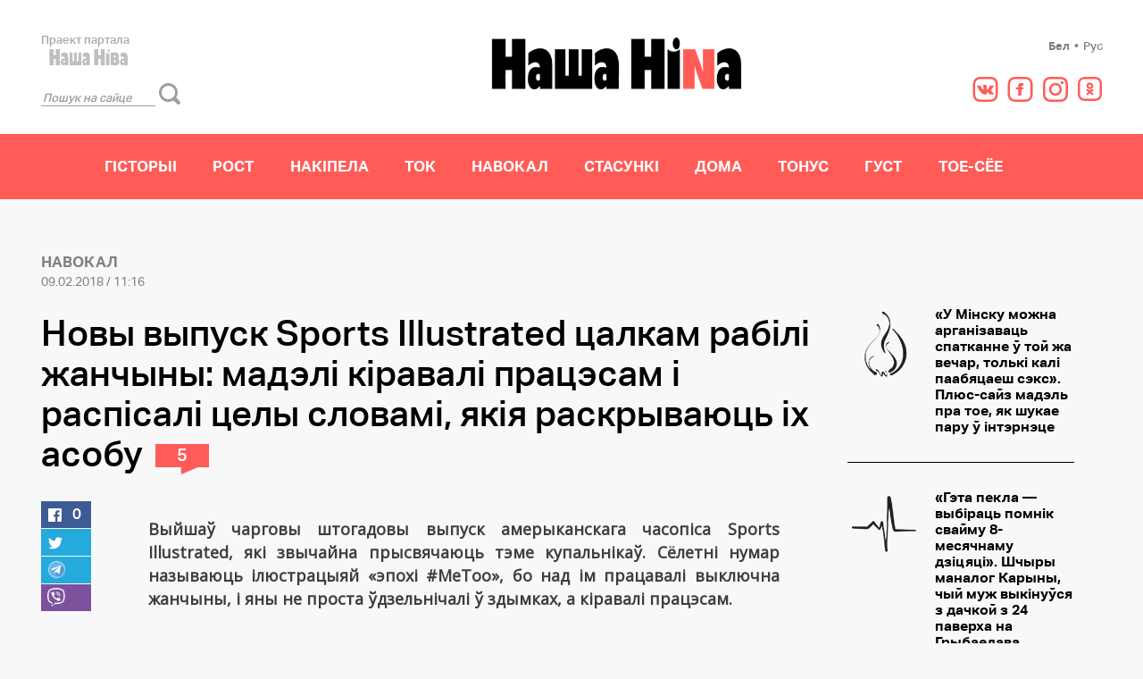

--- FILE ---
content_type: text/html;charset=utf8
request_url: https://nina.nashaniva.com/?c=ar&i=204509
body_size: 21986
content:
<!DOCTYPE html>
<html lang="be">
    <head>

	<!-- Yandex.Metrika counter -->
	<!-- Yandex metrika was here -->
	 	<!-- Google Tag Manager -->
<script>(function(w,d,s,l,i){w[l]=w[l]||[];w[l].push({'gtm.start':
new Date().getTime(),event:'gtm.js'});var f=d.getElementsByTagName(s)[0],
j=d.createElement(s),dl=l!='dataLayer'?'&l='+l:'';j.async=true;j.src=
'https://www.googletagmanager.com/gtm.js?id='+i+dl;f.parentNode.insertBefore(j,f);
})(window,document,'script','dataLayer','GTM-WBNB3MX');</script>
<!-- End Google Tag Manager -->
	<link rel="stylesheet" type="text/css" href="https://s.nashaniva.com/assets/bfaf81ce11d3adb32ca8570403d52024.css" />
<title>Новы выпуск Sports Illustrated цалкам рабілі жанчыны: мадэлі кіравалі працэсам і распісалі целы словамі, якія раскрываюць іх асобу</title>
	<meta charset="utf-8">
		    <meta name="keywords" content="">
			    <meta name="description" content="">
		<meta name="viewport" content="width=device-width" />
	<meta name="yandex-verification" content="eef41297313cd86d" />
	<link rel="icon" type="image/png" href="/favicon.png">
	<meta property="og:title" content="Новы выпуск Sports Illustrated цалкам рабілі жанчыны: мадэлі кіравалі працэсам і распісалі целы словамі, якія раскрываюць іх асобу">
<meta property="og:type" content="article">
<meta property="og:url" content="https://nina.nashaniva.com/?c=ar&i=204509">
<meta property="og:image" content="https://nashaniva.com/photos/generated/fb204509.png">
<meta property="og:image:width" content="900">
<meta property="og:image:height" content="600">
<meta property="og:site_name" content="Наша Ніва">
<meta name="twitter:site" content="@nashaniva">
<meta name="twitter:title" content="Новы выпуск Sports Illustrated цалкам рабілі жанчыны: мадэлі кіравалі працэсам і распісалі целы словамі, якія раскрываюць іх асобу">
<meta name="twitter:card" content="photo">
<meta property="twitter:image:src" content="https://nashaniva.com/img/w1500d4/photos/z_2018_02/27579439_755349494662287_7676645878525853696_n-iz782.jpg">
			<link rel="amphtml" href="/?c=amp&i=204509" />
	
	<script type="text/javascript" src="//platform-api.sharethis.com/js/sharethis.js#property=59ab09207a4dc70012c143bd&product=custom-share-buttons"></script>
	<!-- <script src="//yastatic.net/pcode/adfox/loader.js"></script> -->
    </head>
    <body>


	<!-- /Yandex.Metrika counter -->
  <div id="adfox_150289426711427346"></div>
  <header class="header">
    <div class="container">
      <div class="logo-nn">
        <span class="logo-nn__moto">Праект партала</span>
        <a href="https://nashaniva.com"><svg><use xlink:href="#nn-logo"/></svg></a>
        <div class="search-block">
          <form action="/">
              <input type="hidden" name="c" value="ff">
                            <input type="hidden" name="utf8" value="1">
              <input type="search" name="stext" placeholder="Пошук на сайце" class="search-input">
              <input type="submit" value="" class="i i-search">
          </form>
        </div>
      </div>
      <div class="logo">
          <a href="/"><img src="https://s.nashaniva.com/nina/img/logo.png" /></a>
      </div>
      <div>
        <ul class="lang">
          <li><a  href="/?lang=ru">Рус</a></li>
          <li>•</li>
          <li><a style="font-weight: 700;" href="/">Бел</a></li>
	          </ul>
        <ul class="socials">
          <li class="socials__icon"><a href="https://ok.ru/group/53698403696802" target="_blank"><svg><use xlink:href="#ok"/></svg></a></li>
          <li class="socials__icon"><a href="https://www.instagram.com/nasha.nina/" target="_blank"><svg><use xlink:href="#instagram"/></svg></a></li>
          <li class="socials__icon"><a href="https://www.facebook.com/nashaninaby/" target="_blank"><svg><use xlink:href="#facebook"/></svg></a></li>
          <li class="socials__icon"><a href="https://vk.com/nashanina" target="_blank"><svg><use xlink:href="#vk"/></svg></a></li>
        </ul>
      </div>
    </div>
  </header>


<nav class="navMain">
  <div class="container">
    <ul>
              <li class="navMain__item" ><a href="/?c=ca&i=2">Гісторыі</a></li>
              <li class="navMain__item" ><a href="/?c=ca&i=5">Рост</a></li>
              <li class="navMain__item" ><a href="/?c=ca&i=8">Накіпела</a></li>
              <li class="navMain__item" ><a href="/?c=ca&i=10">Ток</a></li>
              <li class="navMain__item" ><a href="/?c=ca&i=9">Навокал</a></li>
              <li class="navMain__item" ><a href="/?c=ca&i=1">Стасункі</a></li>
              <li class="navMain__item" ><a href="/?c=ca&i=3">Дома</a></li>
              <li class="navMain__item" ><a href="/?c=ca&i=6">Тонус</a></li>
              <li class="navMain__item" ><a href="/?c=ca&i=4">Густ</a></li>
              <li class="navMain__item" ><a href="/?c=ca&i=7">Тое-сёе</a></li>
          </ul>
  </div>
</nav>
<div id="adfox_150289445209678517"></div><div class="container">
  <div class="content article jsMisspellingsArea">
    <span class="category"><a style="color: inherit; text-decoration: none;" href="/?c=ca&i=9">Навокал</a><br />
    <span style="font-size:14px; font-weight:100;">09.02.2018 / 11:16</span></span>
        <span class="title">Новы выпуск Sports Illustrated цалкам рабілі жанчыны: мадэлі кіравалі працэсам і распісалі целы словамі, якія раскрываюць іх асобу<i class="commentsCount">5</i></span>
    <div class="row">
      <div class="shareButtons print-hidden">
          <aside class="print-hidden">
              <div class="floating-likes jsStickyLikes jsLikesMainContainer"></div>
          </aside>
      </div>
      <div class="article__text">
        <p class="lead">Выйшаў чарговы штогадовы выпуск амерыканскага часопіса Sports Illustrated, які звычайна прысвячаюць тэме купальнікаў. Сёлетні нумар называюць ілюстрацыяй «эпохі #MeToo», бо над ім працавалі выключна жанчыны, і яны не проста ўдзельнічалі ў здымках, а кіравалі працэсам.</p><p>Гераінямі новага нумара сталі жанчыны розных узростаў: 52-гадовая супермадэль Паліна Парызкова, 19-гадовая дачка мадэлі Крысці Брынклі Сэйлар Брынклі Кук, а таксама 28-гадовая плюс-сайз-мадэль Робін Лоўлі. На здымках яны пазіравалі аголенымі, а іх целы распісалі словамі «маці», «праўда», «чалавек», «каханая» і іншымі. Гэта і ёсць купальнікі «эпохі #MeToo».</p> <p><div class="embedded-html"><blockquote class="instagram-media" data-instgrm-permalink="https://www.instagram.com/p/Be5owJelAOG/" data-instgrm-version="8" style=" background:#FFF; border:0; border-radius:3px; box-shadow:0 0 1px 0 rgba(0,0,0,0.5),0 1px 10px 0 rgba(0,0,0,0.15); margin: 1px; max-width:658px; padding:0; width:99.375%; width:-webkit-calc(100% - 2px); width:calc(100% - 2px);"><div style="padding:8px;"> <div style=" background:#F8F8F8; line-height:0; margin-top:40px; padding:50% 0; text-align:center; width:100%;"> <div style=" background:url([data-uri]); display:block; height:44px; margin:0 auto -44px; position:relative; top:-22px; width:44px;"></div></div><p style=" color:#c9c8cd; font-family:Arial,sans-serif; font-size:14px; line-height:17px; margin-bottom:0; margin-top:8px; overflow:hidden; padding:8px 0 7px; text-align:center; text-overflow:ellipsis; white-space:nowrap;"><a href="https://www.instagram.com/p/Be5owJelAOG/" style=" color:#c9c8cd; font-family:Arial,sans-serif; font-size:14px; font-style:normal; font-weight:normal; line-height:17px; text-decoration:none;" target="_blank">Публикация от Sports Illustrated Swimsuit (@si_swimsuit)</a> <time style=" font-family:Arial,sans-serif; font-size:14px; line-height:17px;" datetime="2018-02-07T15:30:53+00:00">Фев 7, 2018 в 7:30 PST</time></p></div></blockquote> <script async defer src="//platform.instagram.com/en_US/embeds.js"></script></div></p> <p><div class="embedded-html"><blockquote class="instagram-media" data-instgrm-permalink="https://www.instagram.com/p/Be5ytkflQZx/" data-instgrm-version="8" style=" background:#FFF; border:0; border-radius:3px; box-shadow:0 0 1px 0 rgba(0,0,0,0.5),0 1px 10px 0 rgba(0,0,0,0.15); margin: 1px; max-width:658px; padding:0; width:99.375%; width:-webkit-calc(100% - 2px); width:calc(100% - 2px);"><div style="padding:8px;"> <div style=" background:#F8F8F8; line-height:0; margin-top:40px; padding:28.10185185185185% 0; text-align:center; width:100%;"> <div style=" background:url([data-uri]); display:block; height:44px; margin:0 auto -44px; position:relative; top:-22px; width:44px;"></div></div><p style=" color:#c9c8cd; font-family:Arial,sans-serif; font-size:14px; line-height:17px; margin-bottom:0; margin-top:8px; overflow:hidden; padding:8px 0 7px; text-align:center; text-overflow:ellipsis; white-space:nowrap;"><a href="https://www.instagram.com/p/Be5ytkflQZx/" style=" color:#c9c8cd; font-family:Arial,sans-serif; font-size:14px; font-style:normal; font-weight:normal; line-height:17px; text-decoration:none;" target="_blank">Публикация от Sports Illustrated Swimsuit (@si_swimsuit)</a> <time style=" font-family:Arial,sans-serif; font-size:14px; line-height:17px;" datetime="2018-02-07T16:59:33+00:00">Фев 7, 2018 в 8:59 PST</time></p></div></blockquote> <script async defer src="//platform.instagram.com/en_US/embeds.js"></script></div></p> <div class="nn-banner nn-banner-inside-article print-hidden"></div><p>Рэдактарка Эм Джы Дэй патлумачыла, што мадэлі самі выбіралі словы, якія, на іх погляд, лепш за ўсё раскрываюць іх асобу.</p>        <p style="text-align: right; font-weight: 700;">Nina.nn.by</p>        <div class="clear jsStickyLikesNextBlock"></div>
        <div class="likes-at-the-end-of-article-wrapper">
            <div class="likes-at-the-end-of-article"></div>
        </div>
        <div class="social-subscriptions print-hidden clearfix "><div class="stuzka"><a href="https://www.facebook.com/nashaniva/" target="_blank"><img src="//s.nashaniva.com/main/img/social_blambas/FB.png?v=pf1ryw" /></a></div></div>      </div>
    </div>
    <div class="row">
            <div class="itemHeaded itemHeaded-3" data-id="509162">
        <div class="itemHeaded__title">
          <a href="/?c=ca&i=9">Навокал</a>
        </div>
        <a href="/?c=ar&i=272797">
          <img src="//nashaniva.com/img/w274h171crop1/photos/z_2021_05/2021-05-12223938-cjdcd.jpg">
          <span>&laquo;Упадабалася &mdash; і скралі&raquo;. Дызайн сукенкі-выцінанкі на міжнародны конкурс прыгажосці спісалі з твора беларускай майстрыцы</span>
        </a>
      </div>
      <div class="itemHeaded itemHeaded-3" data-id="517789">
        <div class="itemHeaded__title">
          <a href="/?c=ca&i=8">Накіпела</a>
        </div>
        <a href="/?c=ar&i=277334">
          <img src="//nashaniva.com/img/w274h171crop1/photos/z_2021_09/2295-6msqf.jpg">
          <span>&laquo;У Мінску можна арганізаваць спатканне ў той жа вечар, толькі калі паабяцаеш сэкс&raquo;. Плюс-сайз мадэль пра тое, як шукае пару ў інтэрнэце<i class="commentsCount">1</i></span>
        </a>
      </div>
      <div class="itemHeaded itemHeaded-3" data-id="505528">
        <div class="itemHeaded__title">
          <a href="/?c=ca&i=9">Навокал</a>
        </div>
        <a href="/?c=ar&i=270916">
          <img src="//nashaniva.com/img/w274h171crop1/photos/z_2021_04/_117835213_158910156_189247849639860_3493835344417379213_n-lhfgm.jpg">
          <span>Яна стала першай жанчынай-капітанам у Егіпце. А потым папаўзлі чуткі, што яна заблакавала Суэцкі канал</span>
        </a>
      </div>
    </div>
    

      <div class="comments">
          </div>
    
  <span class="sidebar__category heading">каментаваць</span>

  <form class="commentForm" action="#">
	<input class="commentAuthorInput" type="text" placeholder="Ваша імя">
    <textarea class="commentInput" name="name" rows="8" cols="80" placeholder="Ваш каментар"></textarea>
    <input  class="commentReplyTo" type="hidden" name="replyto" />
    <button class="post">дадаць каментар</button>
    <p class="commentForm__rules">
      Націсканьне кнопкі «Дадаць каментар» азначае згоду з рэкамендацыямі па абмеркаванні
    </p>
  </form>

    </div>
  <div class="sidebar">
    <div class="b">
      <div id="adfox_15028947671012700"></div>
    </div>
    <ul class="sidebarStories">
                            <li class="sidebarStories__story">
            <a href="/?c=ar&i=277334"><img src="https://nashaniva.com/photos/nina-categories/0506247a_Nakipela.png" alt="">
                <p class="desc">&laquo;У Мінску можна арганізаваць спатканне ў той жа вечар, толькі калі паабяцаеш сэкс&raquo;. Плюс-сайз мадэль пра тое, як шукае пару ў інтэрнэце</p>
            </a>
        </li>
                            <li class="sidebarStories__story">
            <a href="/?c=ar&i=270153"><img src="https://nashaniva.com/photos/nina-categories/bd043ba7_Stasunki.png" alt="">
                <p class="desc">&laquo;Гэта пекла &mdash; выбіраць помнік свайму 8-месячнаму дзіцяці&raquo;. Шчыры маналог Карыны, чый муж выкінуўся з дачкой з 24 паверха на Грыбаедава</p>
            </a>
        </li>
                            <li class="sidebarStories__story">
            <a href="/?c=ar&i=269879"><img src="https://nashaniva.com/photos/nina-categories/d8968b75_Toje-seje.png" alt="">
                <p class="desc">Фіналістка &laquo;Міс Беларусь&raquo; пайшла шукаць каханне на рэаліці-шоу &laquo;Халасцяк&raquo;&nbsp;</p>
            </a>
        </li>
    </ul>

<ul class="sidebarStories">
            </ul>
        <span class="sidebar__category">Рэкамендуем</span>
    <ul class="sidebarFeatured">
            <li class="sidebarFeatured__story">
        <a href="/?c=lr&i=277444">
          <span class="sidebarFeatured__story__heading">
            &laquo;Паўгода ўзгаднялі маю кандыдатуру ва ўрадзе&raquo;. Беларуска стала вядучай навін на кітайскім ТБ і расказвае пра сваё жыццё ў Пекіне          </span>
          <p class="sidebarFeatured__story__short"></p>
        </a>
      </li>
            <li class="sidebarFeatured__story">
        <a href="/?c=ar&i=273702">
          <span class="sidebarFeatured__story__heading">
            &laquo;Кожную раніцу прыязджаю да яе на могілкі&raquo;. Маналог бацькі, які страціў дачку і вучыцца жыць далей          </span>
          <p class="sidebarFeatured__story__short"></p>
        </a>
      </li>
          </ul>
    <div class="b">
      <div id="adfox_150289559180812675"></div>

    </div>
    
  <span class="sidebar__category">Апытанка</span>



  <div class="poll">
    <div class="regular first poll-container jsPoll"
        data-big-controls="false"
        data-show-title="true"
        data-poll-id="1259"
        data-poll-url="/?c=poll&i=1259"></div>
  </div>
  </div>
</div>
<div class="container" style="margin-top: 30px;">
  <div class="row">
          <div class="item item-4" data-id="517789">
        <a href="/?c=ar&i=277334">
          <img src="//nashaniva.com/img/w274h171crop1/photos/z_2021_09/2295-6msqf.jpg">
          <span>&laquo;У Мінску можна арганізаваць спатканне ў той жа вечар, толькі калі паабяцаеш сэкс&raquo;. Плюс-сайз мадэль пра тое, як шукае пару ў інтэрнэце<i class="commentsCount">1</i></span>
        </a>
      </div>
      <div class="item item-4" data-id="518008">
        <a href="/?c=lr&i=277444">
          <img src="//nashaniva.com/img/w274h171crop1/photos/z_2021_09/dsc00326-1qdbf.jpg">
          <span>&laquo;Паўгода ўзгаднялі маю кандыдатуру ва ўрадзе&raquo;. Беларуска стала вядучай навін на кітайскім ТБ і расказвае пра сваё жыццё ў Пекіне</span>
        </a>
      </div>
      <div class="item item-4" data-id="516274">
        <a href="/?c=lr&i=276538">
          <img src="//nashaniva.com/img/w274h171crop1/photos/z_2021_08/2361-l7z97.jpg">
          <span>&laquo;Лісты асуджаных на смяротнае пакаранне выбівалі яго з каляіны&raquo;. Жонка праваабаронцы &laquo;Вясны&raquo; Валянціна Стэфановіча &mdash; пра арышт і сям'ю&nbsp;</span>
        </a>
      </div>
      <div class="item item-4" data-id="515179">
        <a href="/?c=ar&i=275948">
          <img src="//nashaniva.com/img/w274h171crop1/photos/z_2021_07/linen-04-xzouu.jpg">
          <span>Як прыгожа пераносіць спёку? Сабралі топ беларускіх брэндаў, якія модна шыюць з ільну</span>
        </a>
      </div>
  </div>
</div>
<!--AdFox START-->
<!--dsail-Minsk-->
<!--Площадка: nn.by (Наша Нива) / Наша Нива / Nina.nn.by - N6S (перацяжка 100% унізе)-->
<!--Категория: <не задана>-->
<!--Тип баннера: Перетяжка 100%-->
<div id="adfox_150289567323166391"></div>
<script>
    window.Ya.adfoxCode.create({
        ownerId: 239538,
        containerId: 'adfox_150289567323166391',
        params: {
            p1: 'bxymv',
            p2: 'y',
            puid1: '',
            puid2: '',
            puid3: '',
            puid4: '',
            puid6: '',
            puid8: '',
            puid11: '',
            puid12: '',
            puid13: '',
            puid21: '',
            puid22: '',
            puid27: '',
            puid33: '',
            puid51: '',
            puid52: '',
            puid55: ''
        }
    });
</script>
<div class="container" style="margin-top: 30px;">
  <div class="row">
          <div class="item item-4" data-id="516339">
        <a href="/?c=ar&i=276573">
          <img src="//nashaniva.com/img/w274h171crop1/photos/z_2021_08/tok_zastauka_nn-fyldr.jpg">
          <span>Ток з Арцёмам Шрайбманам: калі сыдзе Лукашэнка і хто будзе замест яго</span>
        </a>
      </div>
      <div class="item item-4" data-id="515192">
        <a href="/?c=ar&i=275956">
          <img src="//nashaniva.com/img/w274h171crop1/photos/z_2021_02/photo_2021-02-09_10-43-51-ros1y-fko4o.jpg">
          <span>&laquo;Я з жанчынамі не ваюю&raquo;. У Беларусі больш за 80 жанчын-палітвязняў</span>
        </a>
      </div>
      <div class="item item-4" data-id="515079">
        <a href="/?c=ar&i=275896">
          <img src="//nashaniva.com/img/w274h171crop1/photos/z_2021_07/family-gleb-h0vjb.jpg">
          <span>Айцішніца, бізнэсвумен, блогерка. Кім працуюць жонкі беларускіх футбалістаў?</span>
        </a>
      </div>
      <div class="item item-4" data-id="513041">
        <a href="/?c=lr&i=274792">
          <img src="//nashaniva.com/img/w274h171crop1/photos/z_2021_06/20210618_bun_nn__-8762-g8gtk.jpg">
          <span>Эпатажная мастачка Цемра &mdash; пра творчасць, лёс вышыванкі з графіці і бойкі з бяздомнымі на сметніцах</span>
        </a>
      </div>
  </div>
</div>
<!--AdFox START-->
<!--dsail-Minsk-->
<!--Площадка: nn.by (Наша Нива) / Наша Нива / Nina.nn.by - N7S (перацяжка 100% у блоку спецпраектаў)-->
<!--Категория: <не задана>-->
<!--Тип баннера: Перетяжка 100%-->
<div id="adfox_150289584706998726"></div>
<section class="special">
  <div class="container">
    <span class="special__category">СПЕЦПРАЕКТ<span class="special__category__count">2 матэрыяла</span></span>
    <a href="#" class="special__title">Шура-бура</a>
    <div class="row">
            <div class="item item-4" data-id="367289">
        <a href="/?c=lr&i=197628">
          <img src="//nashaniva.com/img/w274h171crop1/photos/z_2017_09/786a2655-tlwqj.jpg">
          <span>Мінчанка корміць дзіця грудзьмі ў людным месцы — ВІДЭАэксперымент<i class="commentsCount">56</i></span>
        </a>
      </div>
      <div class="item item-4" data-id="358991">
        <a href="/?c=ar&i=193325">
          <img src="//nashaniva.com/img/w274h171crop1/photos/z_2017_07/eks-cq1hj.jpg">
          <span>Як беларусы рэагуюць на ахвяр модных трэндаў — вясёлае ВІДЭА<i class="commentsCount">21</i></span>
        </a>
      </div>
    </div>
  </div>
</section>
<div class="container moaaaaar"></div>
<span class="up">▲</span>
<button class="moreNews moreNews_a" data-id="513041">больш навін</button>

    <footer class="footer">
      <div class="container">
        <a href="https://nashaniva.com" class="footer__logo"><svg><use xlink:href="#nnfooter"/></svg></a>
        <div>
        <span class="contactNina"><a style="color: inherit; text-decoration: none;" href="/?c=ar&i=125726">Звязацца з "Нінай"</a></span>
          <ul class="socials">
            <li class="socials__icon" style="transform: scale(.5, .5)"><a href="#" target="_blank"><svg><use xlink:href="#rss"/></svg></a></li>
            <li class="socials__icon"><a href="https://www.youtube.com/user/NashaNiva" target="_blank"><svg><use xlink:href="#youtube"/></svg></a></li>
            <li class="socials__icon"><a href="https://ok.ru/group/53698403696802" target="_blank"><svg><use xlink:href="#ok"/></svg></a></li>
            <li class="socials__icon"><a href="https://www.instagram.com/nasha.nina/" target="_blank"><svg><use xlink:href="#instagram"/></svg></a></li>
            <li class="socials__icon"><a href="https://www.facebook.com/nashaninaby/" target="_blank"><svg><use xlink:href="#facebook"/></svg></a></li>
            <li class="socials__icon"><a href="https://vk.com/nashanina" target="_blank"><svg><use xlink:href="#vk"/></svg></a></li>
          </ul>
        </div>
      </div>
			<div class="container">
				<nav class="bottomMenu">
					<ul>
													<li class="bottomMenu__item"><a href="/?c=ca&i=2">Гісторыі</a></li>
													<li class="bottomMenu__item"><a href="/?c=ca&i=5">Рост</a></li>
													<li class="bottomMenu__item"><a href="/?c=ca&i=8">Накіпела</a></li>
													<li class="bottomMenu__item"><a href="/?c=ca&i=10">Ток</a></li>
													<li class="bottomMenu__item"><a href="/?c=ca&i=9">Навокал</a></li>
													<li class="bottomMenu__item"><a href="/?c=ca&i=1">Стасункі</a></li>
													<li class="bottomMenu__item"><a href="/?c=ca&i=3">Дома</a></li>
													<li class="bottomMenu__item"><a href="/?c=ca&i=6">Тонус</a></li>
													<li class="bottomMenu__item"><a href="/?c=ca&i=4">Густ</a></li>
													<li class="bottomMenu__item"><a href="/?c=ca&i=7">Тое-сёе</a></li>
											</ul>
				</nav>
			</div>
      <div class="container" style="align-items: flex-end;">
        <div class="footer__copyright">
          Праект партала Наша Ніва. Усе правы абароненыя.<br>
          Выкарыстанне беларускамоўных версій матэрыялаў<br>
          дазваляецца пры ўмове наяўнасці спасылкі (для інтэрнэт-рэсурсаў — гiперспасылкi) на «НН» у першым абзацы. <br>
          Выкарыстанне рускамоўных версій матэрыялаў забароненае без пісьмовага дазволу.<br>
          © 2019
        </div>
        <a href="https://pras.by" class="pras"><svg><use xlink:href="#pras"/></svg>Дызайн сайту — кампанія PRAS</a>
      </div>
    </footer>
        <div class="visuallyhidden">
          <!-- inject:svg --><svg xmlns="http://www.w3.org/2000/svg" xmlns:xlink="http://www.w3.org/1999/xlink"><defs>
    			<rect id="SVGID_1_" width="298.8" height="85"/>
    		<clipPath id="a"><path fill="#fff" d="M1180 81V53h112v28zm2-2h5.88v-8.56h2.68V79h5.88V56.53h-5.88v8.03h-2.68v-8.03l-5.88.04zm20.99-4.34c-.16.24-.44.5-.83.5-.63 0-.95-.74-.95-1.5 0-.72.31-1.54 1-1.54.23 0 .55.12.78.25zm5.22 4.34v-9.63c0-2.41.06-4.7-1.13-6.47a4.5 4.5 0 0 0-3.87-2.08c-1.23 0-3.19.26-5.16 2.13v5.35a3.98 3.98 0 0 1 2.9-1.36c.85 0 1.46.45 1.76 1.08.12.28.28.76.28 1.4a6.76 6.76 0 0 0-1.81-.34c-.85 0-1.87.33-2.63 1.57a6.85 6.85 0 0 0-1.04 3.53c0 1.45.49 2.65.91 3.43.41.72 1.03 1.39 2.01 1.39 1.18 0 2.07-.94 2.56-1.6l-.13 1.6zm1.61-18.19V79h16.05V60.8h-4.28v12.3h-1.61v-12.3h-4.28v12.3h-1.6v-12.3zM1242.99 79h5.88v-8.56h3.21V79h5.89V56.53h-5.89v8.03h-3.21v-8.03h-5.88zm18.45-20.41c0 .6.1 1.24.42 1.78.38.66.79.81 1.11.81.39 0 .8-.27 1.06-.72.25-.42.47-1.12.47-1.87 0-.63-.16-1.36-.45-1.84-.28-.48-.69-.75-1.08-.75-.31 0-.68.15-1.03.7-.36.53-.5 1.17-.5 1.89zm2.95 20.4V61.36c-1.16 1-1.99.92-2.54.92-.7 0-1.76-.26-2.81-1.46V79zm5.88-4.27V71.5l1.18.13c.26 0 .66.06.9.36.13.15.32.46.32 1.06 0 .7-.23 1.02-.3 1.11-.23.27-.62.37-.92.37zm-4.81-13.9V79h8.02c.91 0 2.04-.58 2.8-1.36.56-.57 1.48-2.18 1.48-4.53 0-1.41-.43-2.01-.71-2.55a3.15 3.15 0 0 0-1.05-1.2c.6-.7 1.01-1.88 1.01-3.6a5.2 5.2 0 0 0-1.01-3.37 4.29 4.29 0 0 0-3.05-1.58zm4.81 7.48v-2.67l.86-.26c.16 0 .51.03.74.18.31.18.5.58.5 1.2 0 .76-.32 1.12-.42 1.21-.2.19-.47.25-.81.25zm-37.85 6.36c-.16.24-.45.5-.84.5-.62 0-.94-.74-.94-1.5 0-.72.3-1.54 1-1.54.23 0 .55.12.78.25zm5.22 4.34v-9.63c0-2.41.06-4.7-1.13-6.47a4.51 4.51 0 0 0-3.88-2.08c-1.23 0-3.18.26-5.16 2.13v5.35a4 4 0 0 1 2.9-1.36c.86 0 1.46.45 1.76 1.08.13.28.29.76.29 1.4a6.84 6.84 0 0 0-1.82-.34c-.85 0-1.86.33-2.63 1.57a6.84 6.84 0 0 0-1.03 3.53c0 1.45.48 2.65.91 3.43.41.72 1.03 1.39 2.01 1.39 1.17 0 2.06-.94 2.56-1.6l-.13 1.6zm46.14-4.34c-.16.24-.45.5-.84.5-.62 0-.94-.74-.94-1.5 0-.72.3-1.54 1-1.54.23 0 .55.12.78.25zM1289 79v-9.63c0-2.41.06-4.7-1.13-6.47a4.51 4.51 0 0 0-3.88-2.08c-1.23 0-3.18.26-5.16 2.13v5.35a4 4 0 0 1 2.9-1.36c.86 0 1.46.45 1.76 1.08.13.28.29.76.29 1.4a6.84 6.84 0 0 0-1.82-.34c-.85 0-1.86.33-2.63 1.57a6.84 6.84 0 0 0-1.03 3.53c0 1.45.48 2.65.91 3.43.41.72 1.03 1.39 2.01 1.39 1.17 0 2.06-.94 2.56-1.6l-.13 1.6z"/></clipPath>
    			<rect id="SVGID_1_" width="66" height="62.9"/>

    			<rect id="SVGID_1_" x="148" y="378.9" width="298.8" height="85"/>
    		</defs><symbol id="back" viewBox="0 0 15.03 14.28"><path fill="#fff" d="M1.03 8.64v-2h14v2z"/><path fill="none" stroke="#fff" stroke-miterlimit="50" stroke-width="2" d="M6.03 1.64l-5 6 5 6"/></symbol><symbol id="comments" viewBox="0 0 23 17"><path fill="#ff5c58" d="M.03 0H23v13H0z"/><path fill="#ff5c58" d="M11 13v4l7.73-4.25-8.53-1.07z"/></symbol><symbol id="dislike" viewBox="0 0 22 24"><path fill="#3e3e3e" d="M9 24s-.29-3.14-3-7S-3.57 3.28 4 1c3.3-.88 5.66 3.73 6.58 5.9L8 14.22l2.25-.71-1.5 8.5 4.5-10.63-2.25.71s.76-5.15 3.53-8.2c1.82-1.4 4.15-2.1 6.47.12 3.57 3.43-7.43 17.14-12 20z"/></symbol><symbol id="facebook" viewBox="0 0 29 30"><path fill="#ff5c58" d="M12.08 13.08H9.67v2.42h2.41v7.25h3.63V15.5h2.2l.21-2.42h-2.41v-1c0-.58.11-.81.67-.81h1.75V8.25h-2.91c-2.17 0-3.14.95-3.14 2.79v2.04zM14.5 1c-3.94 0-4.43.01-5.98.09C3.25 1.33.32 4.25.1 9.52.02 11.07 0 11.56 0 15.5c0 3.94.02 4.43.09 5.98.24 5.26 3.16 8.19 8.43 8.43 1.55.07 2.04.09 5.98.09 3.94 0 4.43-.02 5.98-.09 5.26-.24 8.2-3.16 8.43-8.43.07-1.55.09-2.04.09-5.98 0-3.94-.02-4.43-.09-5.98-.23-5.26-3.16-8.2-8.43-8.43-1.55-.08-2.04-.1-5.98-.1zm0 2.61c3.87 0 4.33.01 5.86.08 3.93.18 5.76 2.05 5.94 5.95.07 1.53.09 1.99.09 5.86a102 102 0 0 1-.09 5.86c-.18 3.9-2 5.76-5.94 5.94-1.53.07-1.99.09-5.86.09s-4.33-.02-5.86-.09c-3.94-.18-5.77-2.05-5.94-5.94-.07-1.53-.09-2-.09-5.86 0-3.87.02-4.33.09-5.86.18-3.9 2-5.77 5.94-5.95 1.53-.07 1.99-.08 5.86-.08z"/></symbol><symbol id="fb2" viewBox="0 0 8 17"><path fill="#afafaf" d="M7.84 5.58H5.41V3.96c0-.6.4-.74.68-.74h1.72V.55H5.44C2.82.54 2.22 2.52 2.22 3.8v1.78H.7v2.75h1.52v7.77h3.2V8.33h2.15z"/></symbol><symbol id="instagram" viewBox="0 0 30 30"><path fill="#ff5c58" d="M23.24 6.02a1.74 1.74 0 1 0 0 3.48 1.74 1.74 0 0 0 0-3.48zM15.5 20.33a4.83 4.83 0 1 1 0-9.67 4.83 4.83 0 0 1 0 9.67zm0-12.28a7.45 7.45 0 1 0 0 14.9 7.45 7.45 0 0 0 0-14.9zm5.98-6.96c5.27.24 8.2 3.17 8.43 8.43.07 1.55.09 2.04.09 5.98 0 3.94-.02 4.43-.09 5.98-.24 5.27-3.17 8.19-8.43 8.43-1.55.07-2.04.09-5.98.09-3.94 0-4.43-.02-5.98-.09-5.27-.24-8.2-3.17-8.43-8.43C1.02 19.93 1 19.44 1 15.5c0-3.94.02-4.43.09-5.98.24-5.27 3.17-8.2 8.43-8.43 1.55-.08 2.04-.1 5.98-.1 3.94 0 4.43.02 5.98.1zM9.64 3.69c-3.93.18-5.76 2.05-5.94 5.95-.07 1.53-.09 1.99-.09 5.86s.02 4.33.09 5.86c.17 3.89 2 5.76 5.94 5.94 1.53.07 1.99.09 5.86.09s4.33-.02 5.86-.09c3.93-.18 5.76-2.05 5.94-5.94a102 102 0 0 0 .09-5.86c0-3.87-.02-4.33-.09-5.86-.18-3.9-2.01-5.77-5.94-5.95-1.53-.07-1.99-.08-5.86-.08s-4.33.01-5.86.08z"/></symbol><symbol id="like" viewBox="0 0 30 24"><path fill="#ff5c58" d="M13 24s-.29-3.14-3-7S.43 3.28 8 1c4.29-1.14 7 7 7 7s5.01-8.79 10-4c3.57 3.43-7.43 17.14-12 20zm13-13h4l-1 2s-2.57-.57-3-2zm-2 4s3.57.57 3 2c-.57 1.43-1.71-.14-3-2zm-3 3s4.71 1.14 3 3-1.86-1.86-3-3zM1 13c-.57-1.86 4-1 4-1-1.57 1-3.36 3.08-4 1zm3 4c-.29-2 4-2 4-2-1.14 1.28-3.71 4-4 2z"/></symbol><symbol id="logo" viewBox="0 0 298.8 85">
    <g>
    	<g>

    		<clipPath id="SVGID_2_">
    			<use xlink:href="#SVGID_1_" style="overflow:visible;"/>
    		</clipPath>
    		<path style="clip-path:url(#SVGID_2_);fill-rule:evenodd;clip-rule:evenodd;fill:#000200;" d="M220,0.6c2-0.3,3.3,1.3,3.9,3
    			c1.5,3.7,0.4,11.2-3.8,10.8c-2.6-0.2-4.1-4.2-3.8-8C216.5,3.8,218,1,220,0.6L220,0.6z M220,0.6"/>
    		<path style="clip-path:url(#SVGID_2_);fill-rule:evenodd;clip-rule:evenodd;fill:#000200;" d="M0.1,2.1c5.3,0,10.5,0,15.8,0
    			c0,7.1,0,14.2,0,21.3c2.6,0,5.2,0,7.8,0c0.2-6.9,0-14.2,0.1-21.3c5.3,0,10.6,0,15.9,0c0,19.8,0,39.6,0,59.4c-5.3,0-10.6,0-15.9,0
    			c0-7.5,0-15,0-22.5c-2.6,0-5.2,0-7.8,0c-0.2,7.3,0,15-0.1,22.5c-5.3,0-10.6,0-15.9,0C0,41.8,0,22.1,0,2.3C0,2.2,0,2.1,0.1,2.1
    			L0.1,2.1z M0.1,2.1"/>
    	</g>
    	<path style="fill-rule:evenodd;clip-rule:evenodd;fill:#000200;" d="M166.7,2.1c5.3,0,10.5,0,15.8,0c0,7.1,0,14.2,0,21.3
    		c2.6,0,5.2,0,7.8,0c0.2-6.9,0-14.2,0.1-21.3c5.3,0,10.6,0,15.9,0c0,19.8,0,39.6,0,59.4c-5.3,0-10.6,0-15.9,0c0-7.5,0-15,0-22.5
    		c-2.6,0-5.2,0-7.8,0c-0.2,7.3,0,15-0.1,22.5c-5.3,0-10.6,0-15.9,0c0-19.7,0-39.5,0-59.2C166.6,2.2,166.6,2.1,166.7,2.1L166.7,2.1z
    		 M166.7,2.1"/>
    	<path style="fill-rule:evenodd;clip-rule:evenodd;fill:#000200;" d="M71.7,61.5c-4.8,0-9.7,0-14.5,0c0-1.1,0-2.3,0-3.4
    		c-0.3,0-0.5,0.4-0.7,0.6c-1.4,1.6-3.3,3.6-6.4,3.5c-1.6,0-2.9-0.8-3.8-1.6c-5-4.7-4.6-17.8,0.2-22.6c2.4-2.4,6.5-3,10.7-1.4
    		c-0.2-2.9-1-5-2.9-6c-4-2.2-8.8,1.4-10.9,3.3c0-3.5,0-7.1,0-10.8c0-1.2-0.3-2.7,0-3.6c0.2-0.6,1.9-1.8,2.5-2.2
    		c2.9-2,6.6-3.5,10.6-3.7c5.3-0.3,8.8,1.8,11.1,4.7c2.4,3.1,3.5,6.8,3.9,11.9c0.4,5.1,0.2,10.3,0.2,15.6
    		C71.7,51,71.7,56.3,71.7,61.5L71.7,61.5z M53.1,44.8c-1.5,2.2-0.8,6.9,1.7,7.1c1.2,0.1,1.8-0.7,2.4-1.4c0-2,0-4,0-6
    		C55.6,43.4,54,43.6,53.1,44.8L53.1,44.8z M53.1,44.8"/>
    	<path style="fill-rule:evenodd;clip-rule:evenodd;fill:#000200;" d="M151.4,61.5c-4.9,0-9.7,0-14.6,0c0-1.1,0-2.3,0-3.4
    		c-1.8,1.6-3.5,4.1-7,4.1c-0.7,0-1.6-0.2-2.2-0.5c-4-1.8-5.6-8.4-5.1-14.6c0.4-5.6,3.4-11,8.4-11.5c2.1-0.2,3.9,0.3,5.9,0.8
    		c0.2-3.9-1.9-6.5-5.4-6.6c-3.2-0.1-5.8,1.7-7.5,3.3c-0.3,0.2-0.4,0.6-0.8,0.6c0-3.5,0-7.1,0-10.8c0-1.1-0.2-2.6,0-3.5
    		c0.2-0.7,1.9-1.8,2.5-2.2c2.8-2,6.7-3.5,10.7-3.7c5.3-0.3,8.8,1.8,11.1,4.7c2.4,3,3.5,6.9,3.9,11.9c0.4,5.1,0.2,10.3,0.2,15.6
    		C151.4,51,151.4,56.2,151.4,61.5L151.4,61.5z M134.3,43.8c-3.1,0.6-3,7.9,0.2,8.1c1.1,0.1,2.2-0.6,2.4-1.5c0.2-0.7,0-1.9,0-3
    		c0-1,0-2.1,0-3C135.9,44,135.1,43.6,134.3,43.8L134.3,43.8z M134.3,43.8"/>
    	<path style="fill-rule:evenodd;clip-rule:evenodd;fill:#000200;" d="M75.3,14.4c4.1,0,8.1,0,12.2,0c0,10.6,0,21.1,0,31.7
    		c1.4,0,2.8,0,4.2,0c0-10.6,0-21.1,0-31.7c3.8,0,7.6,0,11.4,0c0,10.6,0,21.1,0,31.7c1.4,0,2.7,0,4.1,0c0.2-10.4,0-21.1,0.1-31.7
    		c4.1,0,8.2,0,12.3,0c0,15.7,0,31.4,0,47.1c-14.8,0-29.5,0-44.3,0c0-15.6,0-31.2,0-46.8C75.2,14.6,75.2,14.4,75.3,14.4L75.3,14.4z
    		 M75.3,14.4"/>
    	<path style="fill-rule:evenodd;clip-rule:evenodd;fill:#000200;" d="M224.7,14.6c0,15.6,0,31.3,0,46.9c-4.9,0-9.7,0-14.6,0
    		c0-15.7,0-31.3,0-47c0.8,0.4,1.7,1.3,2.7,1.8c3.7,1.9,7.9,1,10.6-0.9C223.8,15.1,224.2,14.7,224.7,14.6L224.7,14.6z M224.7,14.6"/>
    	<path style="fill-rule:evenodd;clip-rule:evenodd;fill:#ff5c58;" d="M228.6,14.4H243l5.4,14.9c1.6,4.5,2.8,8.3,3.7,11.5h0.6
    		l-0.2-7.9V14.4H266v47.1h-14.3l-5.4-14.9c-1.6-4.4-2.8-8.3-3.7-11.5h-0.6l0.2,8v18.5h-13.7V14.4z M228.6,14.4"/>
    	<path style="fill-rule:evenodd;clip-rule:evenodd;fill:#000200;" d="M298,61.5c-4.8,0-9.7,0-14.5,0c0-1.1,0-2.3,0-3.4
    		c-0.3,0-0.6,0.4-0.7,0.6c-1.6,1.8-4.8,4.7-8.4,3.1c-0.6-0.3-1.4-0.8-1.8-1.3c-4.9-4.8-4.6-17.8,0.3-22.6c2.3-2.3,6.6-3,10.7-1.4
    		c-0.2-2.9-1-5-2.9-6c-4-2.2-8.8,1.4-10.9,3.3c0-3.6,0-7.1,0-10.8c0-1.2-0.2-2.6,0-3.5c0.2-0.7,1.8-1.8,2.5-2.2
    		c2.9-2,6.6-3.5,10.6-3.7c5.3-0.3,8.8,1.8,11.1,4.7c2.4,3.1,3.6,6.8,3.9,11.9c0.4,5.1,0.2,10.3,0.2,15.6C298,51,298,56.2,298,61.5
    		L298,61.5z M279.4,44.8c-1.5,2.2-0.8,6.9,1.6,7.1c1.3,0.1,1.9-0.7,2.5-1.4c0-2,0-4,0-6C281.9,43.4,280.3,43.6,279.4,44.8
    		L279.4,44.8z M279.4,44.8"/>
    	<path style="fill-rule:evenodd;clip-rule:evenodd;fill:#1B1918;" d="M0.9,72.7v3.6H3c0.1,0,0.3,0,0.4,0c0.1,0,0.3,0,0.4,0
    		c0.6,0,1.2,0.2,1.8,0.4c0.6,0.2,1,0.6,1.3,1.3C7,78,7,78.1,7,78.3c0,0.1,0.1,0.3,0.1,0.4c0,0.1,0,0.1,0,0.2c0,0.1,0,0.1,0,0.2
    		c0,0.1,0,0.1,0,0.2c0,0.1,0,0.1,0,0.2c0,0.1,0,0.1,0,0.2c0,0.1,0,0.1,0,0.2c-0.2,0.8-0.6,1.4-1.3,1.6c-0.6,0.2-1.3,0.3-2,0.3
    		c-0.1,0-0.1,0-0.1,0c0,0-0.1,0-0.1,0H0v-9.9h6.1v0.8H0.9z M3.6,80.9c0.7,0,1.3-0.1,1.8-0.3c0.5-0.2,0.8-0.7,0.8-1.6
    		c0-0.8-0.3-1.3-0.8-1.6C4.9,77.1,4.3,77,3.6,77H0.9v3.9H3.6z M9.1,81.8v-9.9h6.5v0.8H10v3.6h5.1v0.8H10v3.9h5.7v0.8H9.1z
    		 M16.8,81.8v-0.8c0.4,0,0.7-0.2,0.9-0.6c0.2-0.4,0.3-0.9,0.4-1.8c0.1-0.4,0.1-0.9,0.1-1.5c0-0.6,0-1.2,0-1.8c0-0.2,0-0.4,0-0.6
    		s0-0.4,0-0.6v-2.2h6.7v9.9H24v-9.1h-4.8v2.1c0,0.5,0,1.1,0,1.6c0,0.5,0,1-0.1,1.6c0,0.1,0,0.3,0,0.4c0,0.1,0,0.3,0,0.4
    		c-0.1,1-0.3,1.8-0.7,2.3C17.9,81.5,17.4,81.8,16.8,81.8L16.8,81.8z M26,81.8l3.7-9.9h1.1l3.7,9.9h-1l-1.1-3.1h-4.4L27,81.8H26z
    		 M32.3,77.9l-1.9-5.1l-1.9,5.1H32.3z M35.7,81.8v-9.9h3.4c0.9,0,1.7,0.2,2.3,0.6c0.6,0.4,0.9,1.1,0.9,2.1c0,1.1-0.4,1.9-1.1,2.3
    		c-0.7,0.4-1.6,0.6-2.6,0.6h-2.1v4.3H35.7z M39.1,72.7h-2.5v4h2.1c0.7,0,1.4-0.1,1.9-0.4c0.5-0.2,0.8-0.8,0.8-1.7
    		c0-0.7-0.2-1.3-0.7-1.5C40.3,72.8,39.8,72.7,39.1,72.7L39.1,72.7z M45.8,79.9l0.2-0.4l-3-7.6h1.1l2.5,6.3l2.7-6.3h1.1l-3.8,8.6
    		c-0.2,0.3-0.4,0.6-0.8,0.9c-0.4,0.3-0.8,0.4-1.3,0.4c0,0-0.1,0-0.1,0c0,0-0.1,0-0.1,0c0,0-0.1,0-0.1,0c0,0-0.1,0-0.1,0v-0.9
    		c0,0,0,0,0.1,0c0,0,0,0,0.1,0c0,0,0,0,0.1,0c0,0,0,0,0.1,0c0.3,0,0.6-0.1,0.8-0.3c0.2-0.2,0.4-0.4,0.5-0.5c0,0,0-0.1,0.1-0.1
    		C45.8,79.9,45.8,79.9,45.8,79.9L45.8,79.9z M58.1,78.5H59c-0.1,1-0.4,1.8-1,2.4c-0.6,0.6-1.4,1-2.4,1.1L55,82
    		c-1.3,0-2.3-0.5-3.1-1.3c-0.7-0.9-1.1-2-1.2-3.3c0-0.1,0-0.1,0-0.2c0-0.1,0-0.1,0-0.2c0-0.1,0-0.1,0-0.2c0-0.1,0-0.1,0-0.2
    		c0-0.1,0-0.3,0-0.4c0-0.1,0-0.3,0-0.4c0.1-0.6,0.2-1.2,0.5-1.8c0.2-0.6,0.6-1.1,1.1-1.5c0.3-0.3,0.7-0.5,1.2-0.7
    		c0.5-0.2,0.9-0.2,1.4-0.3c0,0,0.1,0,0.1,0c0,0,0.1,0,0.1,0c0,0,0,0,0,0c0,0,0,0,0,0c0.9,0,1.8,0.3,2.5,0.8c0.8,0.5,1.2,1.3,1.2,2.3
    		H58c-0.1-0.7-0.4-1.3-0.9-1.7c-0.5-0.4-1.1-0.6-1.8-0.6c0,0,0,0-0.1,0c0,0,0,0-0.1,0c0,0-0.1,0-0.1,0c0,0-0.1,0-0.1,0
    		c-0.4,0-0.8,0.1-1.1,0.3c-0.4,0.1-0.7,0.3-0.9,0.6c-0.3,0.3-0.6,0.7-0.8,1.1c-0.2,0.4-0.3,0.9-0.3,1.3c0,0.2,0,0.3,0,0.5
    		c0,0.2,0,0.3,0,0.5c0,0,0,0,0,0c0,0,0,0,0,0.1c0,0,0,0,0,0.1c0,0,0,0,0,0c0,1.1,0.3,2.1,0.9,2.9c0.6,0.9,1.4,1.3,2.6,1.3
    		c0,0,0.1,0,0.1,0c0,0,0.1,0,0.1,0c0,0,0.1,0,0.1,0c0,0,0.1,0,0.1,0c0.8-0.1,1.4-0.3,1.9-0.8C57.8,79.9,58,79.2,58.1,78.5L58.1,78.5
    		z M60.9,81.8v-9.9h0.9v5.2l5.1-5.2H68L64,76l4.5,5.8h-1.1l-4-5.2l-1.6,1.7v3.5H60.9z M70.1,81.8v-9.9h0.9v9.9H70.1z M85.2,78.5h0.9
    		c-0.1,1-0.4,1.8-1,2.4c-0.6,0.6-1.4,1-2.4,1.1l-0.5,0c-1.3,0-2.3-0.5-3.1-1.3c-0.7-0.9-1.1-2-1.2-3.3c0-0.1,0-0.1,0-0.2
    		c0-0.1,0-0.1,0-0.2c0-0.1,0-0.1,0-0.2c0-0.1,0-0.1,0-0.2c0-0.1,0-0.3,0-0.4c0-0.1,0-0.3,0-0.4c0.1-0.6,0.2-1.2,0.5-1.8
    		c0.2-0.6,0.6-1.1,1.1-1.5c0.3-0.3,0.7-0.5,1.2-0.7c0.5-0.2,0.9-0.2,1.4-0.3c0,0,0.1,0,0.1,0c0,0,0.1,0,0.1,0c0,0,0,0,0,0
    		c0,0,0,0,0,0c0.9,0,1.8,0.3,2.5,0.8c0.8,0.5,1.2,1.3,1.2,2.3h-0.9c-0.1-0.7-0.4-1.3-0.9-1.7c-0.5-0.4-1.1-0.6-1.8-0.6
    		c0,0,0,0-0.1,0c0,0,0,0-0.1,0c0,0-0.1,0-0.1,0c0,0-0.1,0-0.1,0c-0.4,0-0.8,0.1-1.1,0.3c-0.4,0.1-0.7,0.3-0.9,0.6
    		c-0.3,0.3-0.6,0.7-0.7,1.1c-0.2,0.4-0.3,0.9-0.3,1.3c0,0.2,0,0.3,0,0.5c0,0.2,0,0.3,0,0.5c0,0,0,0,0,0c0,0,0,0,0,0.1c0,0,0,0,0,0.1
    		c0,0,0,0,0,0c0,1.1,0.3,2.1,0.9,2.9c0.6,0.9,1.4,1.3,2.6,1.3c0,0,0.1,0,0.1,0c0,0,0.1,0,0.1,0c0,0,0.1,0,0.1,0c0,0,0.1,0,0.1,0
    		c0.8-0.1,1.4-0.3,1.9-0.8C84.9,79.9,85.2,79.2,85.2,78.5L85.2,78.5z M87.2,81.8l3.7-9.9h1.1l3.7,9.9h-1l-1.1-3.1h-4.4l-1.1,3.1
    		H87.2z M93.5,77.9l-1.9-5.1l-1.9,5.1H93.5z M97.2,81.8v-9.9h0.9v8.4l5.5-8.4h1v9.9h-0.9v-8.5l-5.6,8.5H97.2z M100.9,70.7
    		c0.4,0,0.7-0.1,0.9-0.2c0.2-0.2,0.2-0.3,0.2-0.5h0.8c0,0.5-0.2,0.9-0.6,1.2c-0.4,0.3-0.8,0.4-1.3,0.5c0,0-0.1,0-0.1,0
    		c0,0-0.1,0-0.1,0c0,0,0,0,0,0c0,0,0,0,0,0c-0.5,0-0.9-0.2-1.3-0.4C99.2,70.9,99,70.5,99,70h0.8c0,0.2,0.1,0.4,0.3,0.5
    		C100.2,70.7,100.5,70.7,100.9,70.7L100.9,70.7z M109.5,81.8v-9.1h-3.1v-0.8h7.1v0.8h-3.1v9.1H109.5z M118.9,80.9
    		c0.1-0.2,0.2-0.4,0.2-0.6c0.1-0.2,0.1-0.4,0.2-0.6c0-0.2,0.1-0.4,0.1-0.6c0-0.2,0-0.4,0.1-0.5c0.1-0.4,0.1-1,0.1-1.5
    		c0-0.6,0-1.2,0.1-1.8c0-0.2,0-0.5,0-0.7s0-0.5,0-0.7v-2h6.6v9.1h0.8V84h-0.9v-2.2h-6.9V84h-0.9v-3.1H118.9z M120.4,78.8
    		c0,0.2,0,0.3-0.1,0.5c0,0.2-0.1,0.4-0.1,0.6c0,0.2-0.1,0.4-0.1,0.6c0,0.2-0.1,0.4-0.2,0.5h5.4v-8.3h-4.8v2.1c0,0.2,0,0.4,0,0.7
    		c0,0.2,0,0.4,0,0.7c0,0.4,0,0.9,0,1.3C120.4,77.8,120.4,78.3,120.4,78.8L120.4,78.8z M128.2,81.8v-0.8c0.4,0,0.7-0.2,0.9-0.6
    		c0.2-0.4,0.3-0.9,0.4-1.8c0-0.4,0.1-0.9,0.1-1.5c0-0.6,0-1.2,0-1.8c0-0.2,0-0.4,0-0.6s0-0.4,0-0.6v-2.2h6.7v9.9h-0.9v-9.1h-4.8v2.1
    		c0,0.5,0,1.1,0,1.6c0,0.5,0,1-0.1,1.6c0,0.1,0,0.3,0,0.4c0,0.1,0,0.3,0,0.4c-0.1,1-0.3,1.8-0.7,2.3
    		C129.3,81.5,128.8,81.8,128.2,81.8L128.2,81.8z M145.4,81.8h-0.9v-4.4h-2.9c-0.5,0-0.9,0.1-1.3,0.2c-0.3,0.1-0.6,0.5-0.7,1.1
    		c0,0.2-0.1,0.3-0.1,0.5c0,0.2,0,0.4,0,0.6c0,0.1,0,0.1,0,0.2c0,0.1,0,0.1,0,0.1c0,0.3,0,0.6-0.1,0.9c0,0.3-0.1,0.6-0.2,0.8h-1v-0.2
    		c0.1-0.1,0.1-0.2,0.2-0.3c0-0.1,0.1-0.2,0.1-0.3c0-0.1,0-0.1,0-0.2c0-0.1,0-0.1,0-0.2l0.1-1.5c0,0,0-0.1,0-0.1c0,0,0-0.1,0-0.1
    		c0-0.5,0.1-0.9,0.2-1.3c0.1-0.4,0.4-0.6,1-0.8c-0.5-0.2-0.9-0.5-1.1-0.9c-0.3-0.4-0.4-0.9-0.5-1.3c0,0,0-0.1,0-0.1c0,0,0-0.1,0-0.1
    		c0-0.1,0-0.1,0-0.2c0-0.1,0-0.1,0-0.2c0.1-0.4,0.2-0.7,0.4-1.1c0.2-0.3,0.5-0.6,0.8-0.8c0.2-0.1,0.4-0.2,0.6-0.3
    		c0.2-0.1,0.5-0.1,0.7-0.1c0.1,0,0.2,0,0.4,0c0.1,0,0.3,0,0.4,0h3.8V81.8z M141.9,76.5h2.6v-3.9h-2.8c-0.1,0-0.2,0-0.2,0
    		c-0.1,0-0.2,0-0.2,0c-0.3,0-0.5,0.1-0.8,0.1c-0.3,0.1-0.5,0.2-0.7,0.4c-0.1,0.1-0.2,0.3-0.3,0.4c-0.1,0.2-0.1,0.3-0.1,0.5
    		c0,0.1,0,0.1,0,0.2c0,0.1,0,0.1,0,0.2c0,0,0,0,0,0c0,0,0,0,0,0c0,0,0,0,0,0s0,0,0,0c0,0.7,0.3,1.2,0.8,1.4c0.5,0.2,1,0.3,1.6,0.4
    		C141.7,76.5,141.7,76.5,141.9,76.5C141.8,76.5,141.8,76.5,141.9,76.5L141.9,76.5z M153.7,72.7v3.6h2.1c0.1,0,0.3,0,0.4,0
    		c0.1,0,0.3,0,0.4,0c0.6,0,1.2,0.2,1.8,0.4c0.6,0.2,1,0.6,1.3,1.3c0.1,0.1,0.1,0.2,0.1,0.4c0,0.1,0.1,0.3,0.1,0.4c0,0.1,0,0.1,0,0.2
    		c0,0.1,0,0.1,0,0.2c0,0.1,0,0.1,0,0.2c0,0.1,0,0.1,0,0.2c0,0.1,0,0.1,0,0.2c0,0.1,0,0.1,0,0.2c-0.2,0.8-0.6,1.4-1.3,1.6
    		c-0.6,0.2-1.3,0.3-2,0.3c-0.1,0-0.1,0-0.1,0c0,0-0.1,0-0.1,0h-3.5v-9.9h6.1v0.8H153.7z M156.4,80.9c0.7,0,1.3-0.1,1.8-0.3
    		c0.5-0.2,0.8-0.7,0.8-1.6c0-0.8-0.3-1.3-0.8-1.6c-0.5-0.3-1.1-0.4-1.8-0.4h-2.7v3.9H156.4z M162,81.8v-9.9h6.5v0.8h-5.6v3.6h5.1
    		v0.8h-5.1v3.9h5.7v0.8H162z M169.7,81.8v-0.8c0.4,0,0.7-0.2,0.9-0.6c0.2-0.4,0.3-0.9,0.4-1.8c0.1-0.4,0.1-0.9,0.1-1.5
    		c0-0.6,0-1.2,0-1.8c0-0.2,0-0.4,0-0.6s0-0.4,0-0.6v-2.2h6.7v9.9h-0.9v-9.1H172v2.1c0,0.5,0,1.1,0,1.6c0,0.5,0,1-0.1,1.6
    		c0,0.1,0,0.3,0,0.4c0,0.1,0,0.3,0,0.4c-0.1,1-0.3,1.8-0.7,2.3C170.7,81.5,170.3,81.8,169.7,81.8L169.7,81.8z M178.9,81.8l3.7-9.9
    		h1.1l3.7,9.9h-1l-1.1-3.1H181l-1.1,3.1H178.9z M185.1,77.9l-1.9-5.1l-1.9,5.1H185.1z M188.5,81.8v-9.9h3.5c0.9,0,1.7,0.2,2.3,0.6
    		c0.6,0.4,0.9,1.1,0.9,2.1c0,1.1-0.4,1.9-1.1,2.3c-0.7,0.4-1.6,0.6-2.6,0.6h-2.1v4.3H188.5z M191.9,72.7h-2.5v4h2.1
    		c0.7,0,1.4-0.1,1.9-0.4c0.5-0.2,0.8-0.8,0.8-1.7c0-0.7-0.2-1.3-0.7-1.5C193.2,72.8,192.6,72.7,191.9,72.7L191.9,72.7z M198.8,79.9
    		l0.2-0.4l-3-7.6h1.1l2.5,6.3l2.7-6.3h1.1l-3.9,8.6c-0.2,0.3-0.4,0.6-0.8,0.9c-0.4,0.3-0.8,0.4-1.3,0.4c0,0-0.1,0-0.1,0
    		c0,0-0.1,0-0.1,0c0,0-0.1,0-0.1,0s-0.1,0-0.1,0v-0.9c0,0,0,0,0.1,0c0,0,0,0,0.1,0c0,0,0,0,0.1,0c0,0,0,0,0.1,0
    		c0.3,0,0.6-0.1,0.8-0.3c0.2-0.2,0.4-0.4,0.5-0.5c0,0,0-0.1,0.1-0.1C198.7,79.9,198.8,79.9,198.8,79.9L198.8,79.9z M210.9,78.5h0.9
    		c-0.1,1-0.4,1.8-1,2.4c-0.6,0.6-1.4,1-2.4,1.1l-0.5,0c-1.3,0-2.3-0.5-3.1-1.3c-0.7-0.9-1.1-2-1.2-3.3c0-0.1,0-0.1,0-0.2
    		c0-0.1,0-0.1,0-0.2c0-0.1,0-0.1,0-0.2c0-0.1,0-0.1,0-0.2c0-0.1,0-0.3,0-0.4c0-0.1,0-0.3,0-0.4c0.1-0.6,0.2-1.2,0.5-1.8
    		c0.2-0.6,0.6-1.1,1.1-1.5c0.3-0.3,0.7-0.5,1.2-0.7c0.5-0.2,0.9-0.2,1.4-0.3c0,0,0.1,0,0.1,0c0,0,0.1,0,0.1,0c0,0,0,0,0,0
    		c0,0,0,0,0,0c0.9,0,1.8,0.3,2.5,0.8c0.8,0.5,1.2,1.3,1.2,2.3h-0.9c-0.1-0.7-0.4-1.3-0.9-1.7c-0.5-0.4-1.1-0.6-1.8-0.6
    		c0,0,0,0-0.1,0c0,0,0,0-0.1,0c0,0-0.1,0-0.1,0c0,0-0.1,0-0.1,0c-0.4,0-0.8,0.1-1.1,0.3c-0.4,0.1-0.7,0.3-0.9,0.6
    		c-0.3,0.3-0.6,0.7-0.8,1.1c-0.2,0.4-0.3,0.9-0.3,1.3c0,0.2,0,0.3,0,0.5c0,0.2,0,0.3,0,0.5c0,0,0,0,0,0c0,0,0,0,0,0.1c0,0,0,0,0,0.1
    		c0,0,0,0,0,0c0,1.1,0.3,2.1,0.9,2.9c0.6,0.9,1.4,1.3,2.6,1.3c0,0,0.1,0,0.1,0c0,0,0.1,0,0.1,0c0,0,0.1,0,0.1,0c0,0,0.1,0,0.1,0
    		c0.8-0.1,1.4-0.3,1.9-0.8C210.6,79.9,210.9,79.2,210.9,78.5L210.9,78.5z M213.7,81.8v-9.9h0.9v5.2l5.1-5.2h1.2l-4,4.1l4.5,5.8h-1.1
    		l-4-5.2l-1.6,1.7v3.5H213.7z M223.3,81.8v-9.9h0.9v9.9H223.3z M225.8,81.8l3.3-5.1l-3.2-4.8h1.1l2.6,4l2.6-4h1.1l-3.2,4.8l3.4,5.1
    		h-1.1l-2.9-4.3l-2.7,4.3H225.8z M246,71.9V76l3.6-4.1h1.1l-3.6,4.1l4,5.8h-1.1l-3.6-5.2l-0.5,0.5v4.7h-0.9v-4.7l-0.5-0.5l-3.6,5.2
    		h-1.1l4-5.8l-3.6-4.1h1.1l3.6,4.1v-4.1H246z M251.1,81.8l3.7-9.9h1.1l3.7,9.9h-1l-1.1-3.1h-4.4l-1.1,3.1H251.1z M257.3,77.9
    		l-1.9-5.1l-1.9,5.1H257.3z M261.3,81.8v-9.9h0.9v4.3h5.6v-4.3h0.9v9.9h-0.9V77h-5.6v4.8H261.3z M270.4,75.6v-3.7h0.9v3.8
    		c0,0,0,0.1,0,0.1s0,0.1,0,0.1c0,0.2,0.1,0.3,0.2,0.5c0.1,0.2,0.3,0.3,0.6,0.5c0.2,0.1,0.4,0.1,0.6,0.2c0.2,0.1,0.4,0.1,0.7,0.1
    		c0.3,0,0.6,0,0.9-0.1c0.3-0.1,0.6-0.2,0.9-0.3c0.2-0.1,0.4-0.2,0.6-0.3c0.2-0.1,0.4-0.3,0.6-0.4v-4.2h0.9v9.9h-0.9V77
    		c-0.2,0.2-0.5,0.3-0.7,0.4c-0.3,0.1-0.5,0.2-0.8,0.3c-0.3,0.1-0.5,0.1-0.8,0.2c-0.3,0-0.5,0.1-0.8,0.1c-0.3,0-0.7,0-1-0.1
    		c-0.3-0.1-0.6-0.2-0.8-0.3c0,0,0,0,0,0c0,0,0,0,0,0c-0.3-0.1-0.6-0.4-0.9-0.7C270.5,76.6,270.4,76.2,270.4,75.6L270.4,75.6z
    		 M280.4,71.9v4.4h2.1c0.1,0,0.3,0,0.4,0c0.1,0,0.3,0,0.4,0c0.6,0,1.2,0.2,1.8,0.4c0.6,0.2,1,0.6,1.3,1.3c0.1,0.1,0.1,0.2,0.1,0.4
    		c0,0.1,0.1,0.3,0.1,0.4c0,0.1,0,0.1,0,0.2c0,0.1,0,0.1,0,0.2c0,0.1,0,0.1,0,0.2c0,0.1,0,0.1,0,0.2c0,0.1,0,0.1,0,0.2
    		c0,0.1,0,0.1,0,0.2c-0.2,0.8-0.6,1.4-1.3,1.6c-0.6,0.2-1.3,0.3-2,0.3c-0.1,0-0.1,0-0.1,0c0,0-0.1,0-0.1,0h-3.5v-9.9H280.4z
    		 M280.4,80.9h2.7c0.7,0,1.3-0.1,1.8-0.3c0.5-0.2,0.8-0.7,0.8-1.6c0-0.8-0.3-1.3-0.8-1.6c-0.5-0.3-1.1-0.4-1.8-0.4h-2.7V80.9z
    		 M287.6,81.8v-9.9h0.9v9.9H287.6z M290.6,81.8v-9.9h0.9v4.3h5.6v-4.3h0.9v9.9h-0.9V77h-5.6v4.8H290.6z M290.6,81.8"/>
    </g>
    </symbol><symbol id="nn-logo" viewBox="0 0 112 28"><path fill="gray" d="M2 3.57l5.88-.04v8.03h2.68V3.53h5.88V26h-5.88v-8.56H7.88V26H2zm20.99 15.8a1.93 1.93 0 0 0-.78-.25c-.69 0-1 .82-1 1.54 0 .76.32 1.5.95 1.5.39 0 .67-.26.83-.5zM22.86 26l.13-1.6c-.49.66-1.38 1.6-2.56 1.6-.98 0-1.6-.67-2.01-1.39a7.3 7.3 0 0 1-.91-3.43c0-1.23.4-2.5 1.04-3.53a2.98 2.98 0 0 1 2.63-1.57c.59 0 1.33.18 1.81.33 0-.63-.16-1.11-.28-1.39a1.87 1.87 0 0 0-1.76-1.08c-1.02 0-1.99.42-2.9 1.36V9.95a7.22 7.22 0 0 1 5.16-2.13 4.5 4.5 0 0 1 3.87 2.08c1.19 1.78 1.13 4.06 1.13 6.47V26zM34.1 7.8v12.3h1.6V7.81h4.28v12.3h1.61V7.81h4.28V26H29.82V7.8zm28.89-4.28h5.88v8.03h3.21V3.53h5.89V26h-5.89v-8.56h-3.21V26h-5.88zm18.95.16c.35-.54.72-.7 1.03-.7.39 0 .8.28 1.08.76.29.48.45 1.2.45 1.84 0 .75-.22 1.45-.47 1.87-.26.45-.67.72-1.06.72-.32 0-.73-.15-1.11-.81a3.49 3.49 0 0 1-.42-1.78c0-.72.14-1.36.5-1.9zM79.04 26V7.82c1.05 1.2 2.11 1.46 2.81 1.46.55 0 1.38.07 2.54-.92V26zm12.41-4.45c.3 0 .69-.1.92-.37.07-.09.3-.42.3-1.11 0-.6-.19-.9-.32-1.06-.24-.3-.64-.36-.9-.36l-1.18-.13v3.2zm1.5-13.73c.87 0 2.2.52 3.05 1.58a5.2 5.2 0 0 1 1.01 3.37c0 1.72-.41 2.9-1.01 3.6.43.26.8.72 1.05 1.2.28.54.71 1.14.71 2.55 0 2.35-.92 3.96-1.48 4.53a4.32 4.32 0 0 1-2.8 1.36h-8.02V7.8zm-1.81 7.4c.34 0 .61-.06.81-.25.1-.09.42-.45.42-1.2 0-.63-.19-1.03-.5-1.2a1.5 1.5 0 0 0-.74-.19l-.86.26v2.67zm-38.72 4.16a1.93 1.93 0 0 0-.78-.25c-.7 0-1 .82-1 1.54 0 .76.32 1.5.94 1.5.39 0 .68-.26.84-.5zM52.29 26l.13-1.6c-.5.66-1.39 1.6-2.56 1.6-.98 0-1.6-.67-2.01-1.39a7.18 7.18 0 0 1-.91-3.43c0-1.23.39-2.5 1.03-3.53.77-1.24 1.78-1.57 2.63-1.57.59 0 1.34.18 1.82.33 0-.63-.16-1.11-.29-1.39-.3-.63-.9-1.08-1.76-1.08a4 4 0 0 0-2.9 1.36V9.95a7.24 7.24 0 0 1 5.16-2.13c1.34 0 2.83.51 3.88 2.08 1.19 1.78 1.13 4.06 1.13 6.47V26zm51.49-6.63a1.93 1.93 0 0 0-.78-.25c-.7 0-1 .82-1 1.54 0 .76.32 1.5.94 1.5.39 0 .68-.26.84-.5zm-.13 6.63l.13-1.6c-.5.66-1.39 1.6-2.56 1.6-.98 0-1.6-.67-2.01-1.39a7.18 7.18 0 0 1-.91-3.43c0-1.23.39-2.5 1.03-3.53.77-1.24 1.78-1.57 2.63-1.57.59 0 1.34.18 1.82.33 0-.63-.16-1.11-.29-1.39-.3-.63-.9-1.08-1.76-1.08a4 4 0 0 0-2.9 1.36V9.95a7.24 7.24 0 0 1 5.16-2.13c1.34 0 2.83.51 3.88 2.08 1.19 1.78 1.13 4.06 1.13 6.47V26z"/><path fill="none" stroke="#fff" stroke-linecap="round" stroke-linejoin="round" stroke-miterlimit="50" stroke-width="4" d="M1182 56.57l5.88-.04v8.03h2.68v-8.03h5.88V79h-5.88v-8.56h-2.68V79H1182zm20.99 15.8a1.93 1.93 0 0 0-.78-.25c-.69 0-1 .82-1 1.54 0 .76.32 1.5.95 1.5.39 0 .67-.26.83-.5zm-.13 6.63l.13-1.6c-.49.66-1.38 1.6-2.56 1.6-.98 0-1.6-.67-2.01-1.39a7.3 7.3 0 0 1-.91-3.43c0-1.23.4-2.5 1.04-3.53a2.98 2.98 0 0 1 2.63-1.57c.59 0 1.33.18 1.81.33 0-.63-.16-1.11-.28-1.39a1.87 1.87 0 0 0-1.76-1.08c-1.02 0-1.99.42-2.9 1.36v-5.35a7.22 7.22 0 0 1 5.16-2.13 4.5 4.5 0 0 1 3.87 2.08c1.19 1.78 1.13 4.06 1.13 6.47V79zm11.24-18.19v12.3h1.6v-12.3h4.28v12.3h1.61v-12.3h4.28V79h-16.05V60.8zm28.89-4.28h5.88v8.03h3.21v-8.03h5.89V79h-5.89v-8.56h-3.21V79h-5.88zm18.95.16c.35-.54.72-.7 1.03-.7.39 0 .8.28 1.08.76.29.48.45 1.2.45 1.84 0 .75-.22 1.45-.47 1.87-.26.45-.67.72-1.06.72-.32 0-.73-.15-1.11-.81a3.49 3.49 0 0 1-.42-1.78c0-.72.14-1.36.5-1.9zm-2.9 22.3V60.82c1.05 1.2 2.11 1.46 2.81 1.46.55 0 1.38.07 2.54-.92V79zm12.41-4.45c.3 0 .69-.1.92-.37.07-.09.3-.42.3-1.11 0-.6-.19-.9-.32-1.06-.24-.3-.64-.36-.9-.36l-1.18-.13v3.2zm1.5-13.73c.87 0 2.2.52 3.05 1.58a5.2 5.2 0 0 1 1.01 3.37c0 1.72-.41 2.9-1.01 3.6.43.26.8.72 1.05 1.2.28.54.71 1.14.71 2.55 0 2.35-.92 3.96-1.48 4.53a4.32 4.32 0 0 1-2.8 1.36h-8.02V60.8zm-1.81 7.4c.34 0 .61-.06.81-.25.1-.09.42-.45.42-1.2 0-.63-.19-1.03-.5-1.2a1.5 1.5 0 0 0-.74-.19l-.86.26v2.67zm-38.72 4.16a1.93 1.93 0 0 0-.78-.25c-.7 0-1 .82-1 1.54 0 .76.32 1.5.94 1.5.39 0 .68-.26.84-.5zm-.13 6.63l.13-1.6c-.5.66-1.39 1.6-2.56 1.6-.98 0-1.6-.67-2.01-1.39a7.18 7.18 0 0 1-.91-3.43c0-1.23.39-2.5 1.03-3.53.77-1.24 1.78-1.57 2.63-1.57.59 0 1.34.18 1.82.33 0-.63-.16-1.11-.29-1.39-.3-.63-.9-1.08-1.76-1.08a4 4 0 0 0-2.9 1.36v-5.35a7.24 7.24 0 0 1 5.16-2.13c1.34 0 2.83.51 3.88 2.08 1.19 1.78 1.13 4.06 1.13 6.47V79zm51.49-6.63a1.93 1.93 0 0 0-.78-.25c-.7 0-1 .82-1 1.54 0 .76.32 1.5.94 1.5.39 0 .68-.26.84-.5zm-.13 6.63l.13-1.6c-.5.66-1.39 1.6-2.56 1.6-.98 0-1.6-.67-2.01-1.39a7.18 7.18 0 0 1-.91-3.43c0-1.23.39-2.5 1.03-3.53.77-1.24 1.78-1.57 2.63-1.57.59 0 1.34.18 1.82.33 0-.63-.16-1.11-.29-1.39-.3-.63-.9-1.08-1.76-1.08a4 4 0 0 0-2.9 1.36v-5.35a7.24 7.24 0 0 1 5.16-2.13c1.34 0 2.83.51 3.88 2.08 1.19 1.78 1.13 4.06 1.13 6.47V79z" clip-path="url(&quot;#a&quot;)" transform="translate(-1180 -53)"/></symbol><symbol id="nnfooter" viewBox="0 0 66 62.9">
    <g>
    	<g>

    		<clipPath id="SVGID_2_">
    			<use xlink:href="#SVGID_1_" style="overflow:visible;"/>
    		</clipPath>
    		<path style="clip-path:url(#SVGID_2_);fill-rule:evenodd;clip-rule:evenodd;fill:#ff5c58;" d="M16.9,0.4h18.7l7,19.5
    			c2.1,5.8,3.7,10.8,4.8,15h0.7l-0.3-10.4V0.4h17.8v61.5H47l-7-19.5c-2.1-5.8-3.7-10.8-4.8-15.1h-0.8l0.3,10.4v24.2H16.9V0.4z
    			 M16.9,0.4"/>
    		<path style="clip-path:url(#SVGID_2_);fill-rule:evenodd;clip-rule:evenodd;fill:#000200;" d="M0,16.5c-0.1-0.4,0.3-0.7,0.6-0.8
    			c0.8-0.3,2.3-0.1,2.2,0.8c0,0.5-0.9,0.9-1.7,0.8C0.7,17.3,0.1,17,0,16.5L0,16.5z M0,16.5"/>
    	</g>
    	<path style="fill-rule:evenodd;clip-rule:evenodd;fill:#000200;" d="M0.3,61.9c0-1.1,0-2.2,0-3.3c1.5,0,2.9,0,4.4,0
    		c0-0.5,0-1.1,0-1.6c-1.4,0-2.9,0-4.4,0c0-1.1,0-2.2,0-3.3c4.1,0,8.2,0,12.3,0c0,1.1,0,2.2,0,3.3c-1.5,0-3.1,0-4.6,0
    		c0,0.5,0,1.1,0,1.6c1.5,0,3.1,0,4.6,0c0,1.1,0,2.2,0,3.3C8.5,61.9,4.4,61.9,0.3,61.9C0.3,61.9,0.3,61.9,0.3,61.9L0.3,61.9z
    		 M0.3,61.9"/>
    	<path style="fill-rule:evenodd;clip-rule:evenodd;fill:#000200;" d="M0.3,27.5c0-1.1,0-2.2,0-3.3c1.5,0,2.9,0,4.4,0
    		c0-0.5,0-1.1,0-1.6c-1.4,0-2.9,0-4.4,0c0-1.1,0-2.2,0-3.3c4.1,0,8.2,0,12.3,0c0,1.1,0,2.2,0,3.3c-1.5,0-3.1,0-4.6,0
    		c0,0.5,0,1.1,0,1.6c1.5,0,3.1,0,4.6,0c0,1.1,0,2.2,0,3.3C8.5,27.6,4.4,27.6,0.3,27.5C0.3,27.6,0.3,27.6,0.3,27.5L0.3,27.5z
    		 M0.3,27.5"/>
    	<path style="fill-rule:evenodd;clip-rule:evenodd;fill:#000200;" d="M12.6,47.1c0,1,0,2,0,3c-0.2,0-0.5,0-0.7,0
    		c0,0.1,0.1,0.1,0.1,0.1c0.3,0.3,0.7,0.7,0.7,1.3c0,0.3-0.2,0.6-0.3,0.8c-1,1-3.7,1-4.7,0c-0.5-0.5-0.6-1.3-0.3-2.2
    		c-0.6,0-1,0.2-1.2,0.6c-0.5,0.8,0.3,1.8,0.7,2.3c-0.7,0-1.5,0-2.2,0c-0.3,0-0.6,0.1-0.7,0c-0.1,0-0.4-0.4-0.4-0.5
    		c-0.4-0.6-0.7-1.4-0.8-2.2c-0.1-1.1,0.4-1.8,1-2.3c0.6-0.5,1.4-0.7,2.4-0.8c1.1-0.1,2.1,0,3.2,0C10.4,47.1,11.5,47.1,12.6,47.1
    		L12.6,47.1z M9.1,51c0.5,0.3,1.4,0.2,1.5-0.3c0-0.3-0.1-0.4-0.3-0.5c-0.4,0-0.8,0-1.2,0C8.8,50.4,8.9,50.8,9.1,51L9.1,51z M9.1,51"/>
    	<path style="fill-rule:evenodd;clip-rule:evenodd;fill:#000200;" d="M12.6,30.7c0,1,0,2,0,3c-0.2,0-0.5,0-0.7,0
    		c0.3,0.4,0.8,0.7,0.8,1.4c0,0.1,0,0.3-0.1,0.5c-0.4,0.8-1.7,1.2-3,1.1c-1.1-0.1-2.3-0.7-2.4-1.7c0-0.4,0.1-0.8,0.2-1.2
    		c-0.8,0-1.3,0.4-1.4,1.1c0,0.7,0.4,1.2,0.7,1.6c0,0.1,0.1,0.1,0.1,0.2c-0.7,0-1.5,0-2.2,0c-0.2,0-0.5,0.1-0.7,0
    		c-0.1,0-0.4-0.4-0.5-0.5c-0.4-0.6-0.7-1.4-0.8-2.2c-0.1-1.1,0.4-1.8,1-2.3C4.3,31,5,30.8,6.1,30.7c1.1-0.1,2.1,0,3.2,0
    		C10.4,30.7,11.5,30.7,12.6,30.7L12.6,30.7z M8.9,34.2c0.1,0.6,1.6,0.6,1.7,0c0-0.2-0.1-0.5-0.3-0.5c-0.2,0-0.4,0-0.6,0
    		s-0.4,0-0.6,0C8.9,33.9,8.9,34,8.9,34.2L8.9,34.2z M8.9,34.2"/>
    	<path style="fill-rule:evenodd;clip-rule:evenodd;fill:#000200;" d="M2.9,46.4c0-0.8,0-1.7,0-2.5c2.2,0,4.4,0,6.5,0
    		c0-0.3,0-0.6,0-0.9c-2.2,0-4.4,0-6.5,0c0-0.8,0-1.6,0-2.4c2.2,0,4.4,0,6.5,0c0-0.3,0-0.6,0-0.8c-2.1,0-4.4,0-6.5,0
    		c0-0.8,0-1.7,0-2.5c3.2,0,6.5,0,9.7,0c0,3,0,6.1,0,9.1C9.3,46.4,6.1,46.4,2.9,46.4C2.9,46.4,2.9,46.4,2.9,46.4L2.9,46.4z M2.9,46.4
    		"/>
    	<path style="fill-rule:evenodd;clip-rule:evenodd;fill:#000200;" d="M2.9,15.6c3.2,0,6.5,0,9.7,0c0,1,0,2,0,3c-3.2,0-6.5,0-9.7,0
    		C3,18.4,3.1,18.2,3.2,18c0.4-0.8,0.2-1.6-0.2-2.2C3,15.8,2.9,15.7,2.9,15.6L2.9,15.6z M2.9,15.6"/>
    	<path style="fill-rule:evenodd;clip-rule:evenodd;fill:#ff5c58;" d="M2.9,14.7v-3l3.1-1.1c0.9-0.3,1.7-0.6,2.4-0.8V9.8L6.7,9.9H2.9
    		V7h9.7V10l-3.1,1.1c-0.9,0.3-1.7,0.6-2.4,0.8V12l1.6-0.1h3.8v2.8H2.9z M2.9,14.7"/>
    	<path style="fill-rule:evenodd;clip-rule:evenodd;fill:#000200;" d="M12.6,0.4c0,1,0,2,0,3c-0.2,0-0.5,0-0.7,0
    		c0,0.1,0.1,0.1,0.1,0.1c0.4,0.3,1,1,0.6,1.7c-0.1,0.1-0.2,0.3-0.3,0.4c-1,1-3.7,0.9-4.7-0.1C7.2,5.2,7.1,4.3,7.4,3.4
    		c-0.6,0-1,0.2-1.2,0.6C5.7,4.9,6.4,5.9,6.8,6.3c-0.7,0-1.5,0-2.2,0c-0.2,0-0.5,0-0.7,0c-0.1,0-0.4-0.4-0.5-0.5
    		C3,5.2,2.7,4.4,2.7,3.6C2.6,2.5,3,1.8,3.6,1.3C4.3,0.8,5,0.6,6.1,0.5c1.1-0.1,2.1,0,3.2,0C10.4,0.4,11.5,0.4,12.6,0.4L12.6,0.4z
    		 M9.1,4.3c0.5,0.3,1.4,0.2,1.5-0.3c0-0.3-0.1-0.4-0.3-0.5c-0.4,0-0.8,0-1.2,0C8.8,3.8,8.9,4.1,9.1,4.3L9.1,4.3z M9.1,4.3"/>
    </g>
    </symbol><symbol id="nnlogo" viewBox="0 0 595.3 841.9">
    <style type="text/css">
    	.st0{clip-path:url(#SVGID_2_);fill-rule:evenodd;clip-rule:evenodd;fill:#000200;}
    	.st1{fill-rule:evenodd;clip-rule:evenodd;fill:#000200;}
    	.st2{fill-rule:evenodd;clip-rule:evenodd;fill:#D40030;}
    	.st3{fill-rule:evenodd;clip-rule:evenodd;fill:#1B1918;}
    </style>
    <g>
    	<g>

    	    <clipPath id="SVGID_2_">
    		<use xlink:href="#SVGID_1_" style="overflow:visible;"/>
    	    </clipPath>
    	    <path class="st0" d="M368,379.5c2-0.3,3.3,1.3,3.9,3c1.5,3.7,0.4,11.2-3.8,10.8c-2.6-0.2-4.1-4.2-3.8-8
    			 C364.5,382.7,366,379.9,368,379.5L368,379.5z M368,379.5"/>
    	    <path class="st0" d="M148.1,381c5.3,0,10.5,0,15.8,0c0,7.1,0,14.2,0,21.3c2.6,0,5.2,0,7.8,0c0.2-6.9,0-14.2,0.1-21.3
    			 c5.3,0,10.6,0,15.9,0c0,19.8,0,39.6,0,59.4c-5.3,0-10.6,0-15.9,0c0-7.5,0-15,0-22.5c-2.6,0-5.2,0-7.8,0c-0.2,7.3,0,15-0.1,22.5
    			 c-5.3,0-10.6,0-15.9,0c0-19.7,0-39.5,0-59.2C148,381.1,148,381,148.1,381L148.1,381z M148.1,381"/>
    	</g>
    	<path class="st1" d="M314.7,381c5.3,0,10.5,0,15.8,0c0,7.1,0,14.2,0,21.3c2.6,0,5.2,0,7.8,0c0.2-6.9,0-14.2,0.1-21.3
    		     c5.3,0,10.6,0,15.9,0c0,19.8,0,39.6,0,59.4c-5.3,0-10.6,0-15.9,0c0-7.5,0-15,0-22.5c-2.6,0-5.2,0-7.8,0c-0.2,7.3,0,15-0.1,22.5
    		     c-5.3,0-10.6,0-15.9,0c0-19.7,0-39.5,0-59.2C314.6,381.1,314.6,381,314.7,381L314.7,381z M314.7,381"/>
    	<path class="st1" d="M219.7,440.4c-4.8,0-9.7,0-14.5,0c0-1.1,0-2.3,0-3.4c-0.3,0-0.5,0.4-0.7,0.6c-1.4,1.6-3.3,3.6-6.4,3.5
    		     c-1.6,0-2.9-0.8-3.8-1.6c-5-4.7-4.6-17.8,0.2-22.6c2.4-2.4,6.5-3,10.7-1.4c-0.2-2.9-1-5-2.9-6c-4-2.2-8.8,1.4-10.9,3.3
    		     c0-3.5,0-7.1,0-10.8c0-1.2-0.3-2.7,0-3.6c0.2-0.6,1.9-1.8,2.5-2.2c2.9-2,6.6-3.5,10.6-3.7c5.3-0.3,8.8,1.8,11.1,4.7
    		     c2.4,3.1,3.5,6.8,3.9,11.9c0.4,5.1,0.2,10.3,0.2,15.6C219.7,429.9,219.7,435.2,219.7,440.4L219.7,440.4z M201.1,423.7
    		     c-1.5,2.2-0.8,6.9,1.7,7.1c1.2,0.1,1.8-0.7,2.4-1.4c0-2,0-4,0-6C203.6,422.3,202,422.5,201.1,423.7L201.1,423.7z M201.1,423.7"/>
    	<path class="st1" d="M299.4,440.4c-4.9,0-9.7,0-14.6,0c0-1.1,0-2.3,0-3.4c-1.8,1.6-3.5,4.1-7,4.1c-0.7,0-1.6-0.2-2.2-0.5
    		     c-4-1.8-5.6-8.4-5.1-14.6c0.4-5.6,3.4-11,8.4-11.5c2.1-0.2,3.9,0.3,5.9,0.8c0.2-3.9-1.9-6.5-5.4-6.6c-3.2-0.1-5.8,1.7-7.5,3.3
    		     c-0.3,0.2-0.4,0.6-0.8,0.6c0-3.5,0-7.1,0-10.8c0-1.1-0.3-2.6,0-3.5c0.2-0.7,1.9-1.8,2.5-2.2c2.8-2,6.7-3.5,10.7-3.7
    		     c5.3-0.3,8.8,1.8,11.1,4.7c2.4,3,3.5,6.9,3.9,11.9c0.4,5.1,0.2,10.3,0.2,15.6C299.4,429.9,299.4,435.1,299.4,440.4L299.4,440.4z
    		     M282.3,422.7c-3.1,0.6-3,7.9,0.2,8.1c1.1,0.1,2.2-0.6,2.4-1.5c0.2-0.7,0-1.9,0-3c0-1,0-2.1,0-3
    		     C283.9,422.8,283.1,422.5,282.3,422.7L282.3,422.7z M282.3,422.7"/>
    	<path class="st1" d="M223.3,393.3c4.1,0,8.1,0,12.2,0c0,10.6,0,21.1,0,31.7c1.4,0,2.8,0,4.2,0c0-10.6,0-21.1,0-31.7
    		     c3.8,0,7.6,0,11.4,0c0,10.6,0,21.1,0,31.7c1.4,0,2.7,0,4.1,0c0.2-10.4,0-21.1,0.1-31.7c4.1,0,8.2,0,12.3,0c0,15.7,0,31.4,0,47.1
    		     c-14.8,0-29.5,0-44.3,0c0-15.6,0-31.2,0-46.8C223.2,393.5,223.2,393.3,223.3,393.3L223.3,393.3z M223.3,393.3"/>
    	<path class="st1" d="M372.7,393.5c0,15.6,0,31.3,0,46.9c-4.9,0-9.7,0-14.6,0c0-15.7,0-31.3,0-47c0.8,0.4,1.7,1.3,2.7,1.8
    		     c3.7,1.9,7.9,1,10.6-0.9C371.8,394,372.2,393.6,372.7,393.5L372.7,393.5z M372.7,393.5"/>
    	<path class="st2" d="M376.6,393.3H391l5.4,14.9c1.6,4.5,2.8,8.3,3.7,11.5h0.6l-0.2-7.9v-18.5H414v47.1h-14.3l-5.4-14.9
    		     c-1.6-4.4-2.8-8.3-3.7-11.5h-0.6l0.2,8v18.5h-13.7V393.3z M376.6,393.3"/>
    	<path class="st1" d="M446,440.4c-4.8,0-9.7,0-14.5,0c0-1.1,0-2.3,0-3.4c-0.3,0-0.6,0.4-0.7,0.6c-1.6,1.8-4.8,4.7-8.4,3.1
    		     c-0.6-0.3-1.4-0.8-1.8-1.3c-4.9-4.8-4.6-17.8,0.3-22.6c2.3-2.3,6.6-3,10.7-1.4c-0.2-2.9-1-5-2.9-6c-4-2.2-8.8,1.4-10.9,3.3
    		     c0-3.6,0-7.1,0-10.8c0-1.2-0.2-2.6,0-3.5c0.2-0.7,1.8-1.8,2.5-2.2c2.9-2,6.6-3.5,10.6-3.7c5.3-0.3,8.8,1.8,11.1,4.7
    		     c2.4,3.1,3.6,6.8,3.9,11.9c0.4,5.1,0.2,10.3,0.2,15.6C446,429.9,446,435.1,446,440.4L446,440.4z M427.4,423.7
    		     c-1.5,2.2-0.8,6.9,1.6,7.1c1.3,0.1,1.9-0.7,2.5-1.4c0-2,0-4,0-6C429.9,422.3,428.3,422.5,427.4,423.7L427.4,423.7z M427.4,423.7"/>
    	<path class="st3" d="M148.9,451.6v3.6h2.1c0.1,0,0.3,0,0.4,0c0.1,0,0.3,0,0.4,0c0.6,0,1.2,0.2,1.8,0.4c0.6,0.2,1,0.6,1.3,1.3
    		     c0.1,0.1,0.1,0.2,0.1,0.4c0,0.1,0.1,0.3,0.1,0.4c0,0.1,0,0.1,0,0.2c0,0.1,0,0.1,0,0.2c0,0.1,0,0.1,0,0.2c0,0.1,0,0.1,0,0.2
    		     c0,0.1,0,0.1,0,0.2c0,0.1,0,0.1,0,0.2c-0.2,0.8-0.6,1.4-1.3,1.6c-0.6,0.2-1.3,0.3-2,0.3c-0.1,0-0.1,0-0.1,0c0,0-0.1,0-0.1,0H148
    		     v-9.9h6.1v0.8H148.9z M151.6,459.8c0.7,0,1.3-0.1,1.8-0.3c0.5-0.2,0.8-0.7,0.8-1.6c0-0.8-0.3-1.3-0.8-1.6c-0.5-0.3-1.1-0.4-1.8-0.4
    		     h-2.7v3.9H151.6z M157.1,460.6v-9.9h6.5v0.8H158v3.6h5.1v0.8H158v3.9h5.7v0.8H157.1z M164.8,460.7v-0.8c0.4,0,0.7-0.2,0.9-0.6
    		     c0.2-0.4,0.3-0.9,0.4-1.8c0.1-0.4,0.1-0.9,0.1-1.5c0-0.6,0-1.2,0-1.8c0-0.2,0-0.4,0-0.6s0-0.4,0-0.6v-2.2h6.7v9.9H172v-9.1h-4.8
    		     v2.1c0,0.5,0,1.1,0,1.6c0,0.5,0,1-0.1,1.6c0,0.1,0,0.3,0,0.4c0,0.1,0,0.3,0,0.4c-0.1,1-0.3,1.8-0.7,2.3
    		     C165.9,460.4,165.4,460.7,164.8,460.7L164.8,460.7z M174,460.6l3.7-9.9h1.1l3.7,9.9h-1l-1.1-3.1h-4.4l-1.1,3.1H174z M180.3,456.8
    		     l-1.9-5.1l-1.9,5.1H180.3z M183.7,460.6v-9.9h3.4c0.9,0,1.7,0.2,2.3,0.6c0.6,0.4,0.9,1.1,0.9,2.1c0,1.1-0.4,1.9-1.1,2.3
    		     c-0.7,0.4-1.6,0.6-2.6,0.6h-2.1v4.3H183.7z M187.1,451.6h-2.5v4h2.1c0.7,0,1.4-0.1,1.9-0.4c0.5-0.2,0.8-0.8,0.8-1.7
    		     c0-0.7-0.2-1.3-0.7-1.5C188.3,451.7,187.8,451.6,187.1,451.6L187.1,451.6z M193.8,458.8l0.2-0.4l-3-7.6h1.1l2.5,6.3l2.7-6.3h1.1
    		     l-3.8,8.6c-0.2,0.3-0.4,0.6-0.8,0.9c-0.4,0.3-0.8,0.4-1.3,0.4c0,0-0.1,0-0.1,0c0,0-0.1,0-0.1,0c0,0-0.1,0-0.1,0c0,0-0.1,0-0.1,0
    		     v-0.9c0,0,0,0,0.1,0c0,0,0,0,0.1,0c0,0,0,0,0.1,0c0,0,0,0,0.1,0c0.3,0,0.6-0.1,0.8-0.3c0.2-0.2,0.4-0.4,0.5-0.5c0,0,0-0.1,0.1-0.1
    		     C193.8,458.8,193.8,458.8,193.8,458.8L193.8,458.8z M206.1,457.4h0.9c-0.1,1-0.4,1.8-1,2.4c-0.6,0.6-1.4,1-2.4,1.1l-0.5,0
    		     c-1.3,0-2.3-0.5-3.1-1.3c-0.7-0.9-1.1-2-1.2-3.3c0-0.1,0-0.1,0-0.2c0-0.1,0-0.1,0-0.2c0-0.1,0-0.1,0-0.2c0-0.1,0-0.1,0-0.2
    		     c0-0.1,0-0.3,0-0.4c0-0.1,0-0.3,0-0.4c0.1-0.6,0.2-1.2,0.5-1.8c0.2-0.6,0.6-1.1,1.1-1.5c0.3-0.3,0.7-0.5,1.2-0.7
    		     c0.5-0.2,0.9-0.2,1.4-0.3c0,0,0.1,0,0.1,0c0,0,0.1,0,0.1,0c0,0,0,0,0,0c0,0,0,0,0,0c0.9,0,1.8,0.3,2.5,0.8c0.8,0.5,1.2,1.3,1.2,2.3
    		     H206c-0.1-0.7-0.4-1.3-0.9-1.7c-0.5-0.4-1.1-0.6-1.8-0.6c0,0,0,0-0.1,0c0,0,0,0-0.1,0c0,0-0.1,0-0.1,0c0,0-0.1,0-0.1,0
    		     c-0.4,0-0.8,0.1-1.1,0.3c-0.4,0.1-0.7,0.3-0.9,0.6c-0.3,0.3-0.6,0.7-0.8,1.1c-0.2,0.4-0.3,0.9-0.3,1.3c0,0.2,0,0.3,0,0.5
    		     c0,0.2,0,0.3,0,0.5c0,0,0,0,0,0c0,0,0,0,0,0.1c0,0,0,0,0,0.1c0,0,0,0,0,0c0,1.1,0.3,2.1,0.9,2.9c0.6,0.9,1.4,1.3,2.6,1.3
    		     c0,0,0.1,0,0.1,0c0,0,0.1,0,0.1,0c0,0,0.1,0,0.1,0c0,0,0.1,0,0.1,0c0.8-0.1,1.4-0.3,1.9-0.8C205.8,458.8,206,458.1,206.1,457.4
    		     L206.1,457.4z M208.9,460.6v-9.9h0.9v5.2l5.1-5.2h1.2l-4,4.1l4.5,5.8h-1.1l-4-5.2l-1.6,1.7v3.5H208.9z M218.1,460.6v-9.9h0.9v9.9
    		     H218.1z M233.2,457.4h0.9c-0.1,1-0.4,1.8-1,2.4c-0.6,0.6-1.4,1-2.4,1.1l-0.5,0c-1.3,0-2.3-0.5-3.1-1.3c-0.7-0.9-1.1-2-1.2-3.3
    		     c0-0.1,0-0.1,0-0.2c0-0.1,0-0.1,0-0.2c0-0.1,0-0.1,0-0.2c0-0.1,0-0.1,0-0.2c0-0.1,0-0.3,0-0.4c0-0.1,0-0.3,0-0.4
    		     c0.1-0.6,0.2-1.2,0.5-1.8c0.2-0.6,0.6-1.1,1.1-1.5c0.3-0.3,0.7-0.5,1.2-0.7c0.5-0.2,0.9-0.2,1.4-0.3c0,0,0.1,0,0.1,0
    		     c0,0,0.1,0,0.1,0c0,0,0,0,0,0c0,0,0,0,0,0c0.9,0,1.8,0.3,2.5,0.8c0.8,0.5,1.2,1.3,1.2,2.3h-0.9c-0.1-0.7-0.4-1.3-0.9-1.7
    		     c-0.5-0.4-1.1-0.6-1.8-0.6c0,0,0,0-0.1,0c0,0,0,0-0.1,0c0,0-0.1,0-0.1,0c0,0-0.1,0-0.1,0c-0.4,0-0.8,0.1-1.1,0.3
    		     c-0.4,0.1-0.7,0.3-0.9,0.6c-0.3,0.3-0.6,0.7-0.7,1.1c-0.2,0.4-0.3,0.9-0.3,1.3c0,0.2,0,0.3,0,0.5c0,0.2,0,0.3,0,0.5c0,0,0,0,0,0
    		     c0,0,0,0,0,0.1c0,0,0,0,0,0.1c0,0,0,0,0,0c0,1.1,0.3,2.1,0.9,2.9c0.6,0.9,1.4,1.3,2.6,1.3c0,0,0.1,0,0.1,0c0,0,0.1,0,0.1,0
    		     c0,0,0.1,0,0.1,0c0,0,0.1,0,0.1,0c0.8-0.1,1.4-0.3,1.9-0.8C232.9,458.8,233.2,458.1,233.2,457.4L233.2,457.4z M235.2,460.6l3.7-9.9
    		     h1.1l3.7,9.9h-1l-1.1-3.1h-4.4l-1.1,3.1H235.2z M241.5,456.8l-1.9-5.1l-1.9,5.1H241.5z M245.2,460.6v-9.9h0.9v8.4l5.5-8.4h1v9.9
    		     h-0.9v-8.5l-5.6,8.5H245.2z M248.9,449.6c0.4,0,0.7-0.1,0.9-0.2c0.2-0.2,0.2-0.3,0.2-0.5h0.8c0,0.5-0.2,0.9-0.6,1.2
    		     c-0.4,0.3-0.8,0.4-1.3,0.5c0,0-0.1,0-0.1,0c0,0-0.1,0-0.1,0c0,0,0,0,0,0c0,0,0,0,0,0c-0.5,0-0.9-0.2-1.3-0.4
    		     c-0.4-0.3-0.6-0.7-0.6-1.2h0.8c0,0.2,0.1,0.4,0.3,0.5C248.2,449.6,248.5,449.6,248.9,449.6L248.9,449.6z M257.5,460.6v-9.1h-3.1
    		     v-0.8h7.1v0.8h-3.1v9.1H257.5z M266.9,459.8c0.1-0.2,0.2-0.4,0.2-0.6c0.1-0.2,0.1-0.4,0.2-0.6c0-0.2,0.1-0.4,0.1-0.6
    		     c0-0.2,0-0.4,0.1-0.5c0-0.4,0.1-1,0.1-1.5c0-0.6,0-1.2,0.1-1.8c0-0.2,0-0.5,0-0.7s0-0.5,0-0.7v-2h6.6v9.1h0.8v3.1h-0.9v-2.2h-6.9
    		     v2.2h-0.9v-3.1H266.9z M268.4,457.7c0,0.2,0,0.3-0.1,0.5c0,0.2-0.1,0.4-0.1,0.6c0,0.2-0.1,0.4-0.1,0.6c0,0.2-0.1,0.4-0.2,0.5h5.4
    		     v-8.3h-4.8v2.1c0,0.2,0,0.4,0,0.7c0,0.2,0,0.4,0,0.7c0,0.4,0,0.9,0,1.3C268.4,456.7,268.4,457.2,268.4,457.7L268.4,457.7z
    		     M276.2,460.7v-0.8c0.4,0,0.7-0.2,0.9-0.6c0.2-0.4,0.3-0.9,0.4-1.8c0-0.4,0.1-0.9,0.1-1.5c0-0.6,0-1.2,0-1.8c0-0.2,0-0.4,0-0.6
    		     s0-0.4,0-0.6v-2.2h6.7v9.9h-0.9v-9.1h-4.8v2.1c0,0.5,0,1.1,0,1.6c0,0.5,0,1-0.1,1.6c0,0.1,0,0.3,0,0.4c0,0.1,0,0.3,0,0.4
    		     c-0.1,1-0.3,1.8-0.7,2.3C277.3,460.4,276.8,460.7,276.2,460.7L276.2,460.7z M293.4,460.6h-0.9v-4.4h-2.9c-0.5,0-0.9,0.1-1.3,0.2
    		     c-0.3,0.1-0.6,0.5-0.7,1.1c0,0.2-0.1,0.3-0.1,0.5c0,0.2,0,0.4,0,0.6c0,0.1,0,0.1,0,0.2c0,0.1,0,0.1,0,0.1c0,0.3,0,0.6-0.1,0.9
    		     c0,0.3-0.1,0.6-0.2,0.8h-1v-0.2c0.1-0.1,0.1-0.2,0.2-0.3c0-0.1,0.1-0.2,0.1-0.3c0-0.1,0-0.1,0-0.2c0-0.1,0-0.1,0-0.2l0.1-1.5
    		     c0,0,0-0.1,0-0.1c0,0,0-0.1,0-0.1c0-0.5,0.1-0.9,0.2-1.3c0.1-0.4,0.4-0.6,1-0.8c-0.5-0.2-0.9-0.5-1.1-0.9c-0.3-0.4-0.4-0.9-0.5-1.3
    		     c0,0,0-0.1,0-0.1c0,0,0-0.1,0-0.1c0-0.1,0-0.1,0-0.2c0-0.1,0-0.1,0-0.2c0.1-0.4,0.2-0.7,0.4-1.1c0.2-0.3,0.5-0.6,0.8-0.8
    		     c0.2-0.1,0.4-0.2,0.6-0.3c0.2-0.1,0.5-0.1,0.7-0.1c0.1,0,0.2,0,0.4,0c0.1,0,0.3,0,0.4,0h3.8V460.6z M289.9,455.4h2.6v-3.9h-2.8
    		     c-0.1,0-0.2,0-0.2,0s-0.2,0-0.2,0c-0.3,0-0.5,0.1-0.8,0.1c-0.3,0.1-0.5,0.2-0.7,0.4c-0.1,0.1-0.2,0.3-0.3,0.4
    		     c-0.1,0.2-0.1,0.3-0.1,0.5c0,0.1,0,0.1,0,0.2c0,0.1,0,0.1,0,0.2c0,0,0,0,0,0c0,0,0,0,0,0c0,0,0,0,0,0s0,0,0,0
    		     c0,0.7,0.3,1.2,0.8,1.4c0.5,0.2,1,0.3,1.6,0.4C289.7,455.4,289.7,455.4,289.9,455.4C289.8,455.4,289.8,455.4,289.9,455.4
    		     L289.9,455.4z M301.7,451.6v3.6h2.1c0.1,0,0.3,0,0.4,0c0.1,0,0.3,0,0.4,0c0.6,0,1.2,0.2,1.8,0.4c0.6,0.2,1,0.6,1.3,1.3
    		     c0.1,0.1,0.1,0.2,0.1,0.4c0,0.1,0.1,0.3,0.1,0.4c0,0.1,0,0.1,0,0.2c0,0.1,0,0.1,0,0.2c0,0.1,0,0.1,0,0.2c0,0.1,0,0.1,0,0.2
    		     c0,0.1,0,0.1,0,0.2c0,0.1,0,0.1,0,0.2c-0.2,0.8-0.6,1.4-1.3,1.6c-0.6,0.2-1.3,0.3-2,0.3c-0.1,0-0.1,0-0.1,0c0,0-0.1,0-0.1,0h-3.5
    		     v-9.9h6.1v0.8H301.7z M304.4,459.8c0.7,0,1.3-0.1,1.8-0.3c0.5-0.2,0.8-0.7,0.8-1.6c0-0.8-0.3-1.3-0.8-1.6c-0.5-0.3-1.1-0.4-1.8-0.4
    		     h-2.7v3.9H304.4z M310,460.6v-9.9h6.5v0.8h-5.6v3.6h5.1v0.8h-5.1v3.9h5.7v0.8H310z M317.7,460.7v-0.8c0.4,0,0.7-0.2,0.9-0.6
    		     c0.2-0.4,0.3-0.9,0.4-1.8c0.1-0.4,0.1-0.9,0.1-1.5c0-0.6,0-1.2,0-1.8c0-0.2,0-0.4,0-0.6s0-0.4,0-0.6v-2.2h6.7v9.9h-0.9v-9.1H320
    		     v2.1c0,0.5,0,1.1,0,1.6c0,0.5,0,1-0.1,1.6c0,0.1,0,0.3,0,0.4c0,0.1,0,0.3,0,0.4c-0.1,1-0.3,1.8-0.7,2.3
    		     C318.7,460.4,318.3,460.7,317.7,460.7L317.7,460.7z M326.9,460.6l3.7-9.9h1.1l3.7,9.9h-1l-1.1-3.1H329l-1.1,3.1H326.9z
    		     M333.1,456.8l-1.9-5.1l-1.9,5.1H333.1z M336.5,460.6v-9.9h3.5c0.9,0,1.7,0.2,2.3,0.6c0.6,0.4,0.9,1.1,0.9,2.1
    		     c0,1.1-0.4,1.9-1.1,2.3c-0.7,0.4-1.6,0.6-2.6,0.6h-2.1v4.3H336.5z M339.9,451.6h-2.5v4h2.1c0.7,0,1.4-0.1,1.9-0.4
    		     c0.5-0.2,0.8-0.8,0.8-1.7c0-0.7-0.2-1.3-0.7-1.5C341.2,451.7,340.6,451.6,339.9,451.6L339.9,451.6z M346.8,458.8l0.2-0.4l-3-7.6
    		     h1.1l2.5,6.3l2.7-6.3h1.1l-3.9,8.6c-0.2,0.3-0.4,0.6-0.8,0.9c-0.4,0.3-0.8,0.4-1.3,0.4c0,0-0.1,0-0.1,0c0,0-0.1,0-0.1,0
    		     c0,0-0.1,0-0.1,0s-0.1,0-0.1,0v-0.9c0,0,0,0,0.1,0c0,0,0,0,0.1,0c0,0,0,0,0.1,0c0,0,0,0,0.1,0c0.3,0,0.6-0.1,0.8-0.3
    		     c0.2-0.2,0.4-0.4,0.5-0.5c0,0,0-0.1,0.1-0.1C346.7,458.8,346.8,458.8,346.8,458.8L346.8,458.8z M358.9,457.4h0.9
    		     c-0.1,1-0.4,1.8-1,2.4c-0.6,0.6-1.4,1-2.4,1.1l-0.5,0c-1.3,0-2.3-0.5-3.1-1.3c-0.7-0.9-1.1-2-1.2-3.3c0-0.1,0-0.1,0-0.2
    		     c0-0.1,0-0.1,0-0.2c0-0.1,0-0.1,0-0.2c0-0.1,0-0.1,0-0.2c0-0.1,0-0.3,0-0.4c0-0.1,0-0.3,0-0.4c0.1-0.6,0.2-1.2,0.5-1.8
    		     c0.2-0.6,0.6-1.1,1.1-1.5c0.3-0.3,0.7-0.5,1.2-0.7c0.5-0.2,0.9-0.2,1.4-0.3c0,0,0.1,0,0.1,0c0,0,0.1,0,0.1,0c0,0,0,0,0,0s0,0,0,0
    		     c0.9,0,1.8,0.3,2.5,0.8c0.8,0.5,1.2,1.3,1.2,2.3h-0.9c-0.1-0.7-0.4-1.3-0.9-1.7c-0.5-0.4-1.1-0.6-1.8-0.6c0,0,0,0-0.1,0
    		     c0,0,0,0-0.1,0c0,0-0.1,0-0.1,0c0,0-0.1,0-0.1,0c-0.4,0-0.8,0.1-1.1,0.3c-0.4,0.1-0.7,0.3-0.9,0.6c-0.3,0.3-0.6,0.7-0.8,1.1
    		     c-0.2,0.4-0.3,0.9-0.3,1.3c0,0.2,0,0.3,0,0.5c0,0.2,0,0.3,0,0.5c0,0,0,0,0,0c0,0,0,0,0,0.1c0,0,0,0,0,0.1c0,0,0,0,0,0
    		     c0,1.1,0.3,2.1,0.9,2.9c0.6,0.9,1.4,1.3,2.6,1.3c0,0,0.1,0,0.1,0c0,0,0.1,0,0.1,0c0,0,0.1,0,0.1,0c0,0,0.1,0,0.1,0
    		     c0.8-0.1,1.4-0.3,1.9-0.8C358.6,458.8,358.9,458.1,358.9,457.4L358.9,457.4z M361.7,460.6v-9.9h0.9v5.2l5.1-5.2h1.2l-4,4.1l4.5,5.8
    		     h-1.1l-4-5.2l-1.6,1.7v3.5H361.7z M371.3,460.6v-9.9h0.9v9.9H371.3z M373.8,460.6l3.3-5.1l-3.2-4.8h1.1l2.6,4l2.6-4h1.1l-3.2,4.8
    		     l3.4,5.1h-1.1l-2.9-4.3l-2.7,4.3H373.8z M394,450.8v4.1l3.6-4.1h1.1l-3.6,4.1l4,5.8h-1.1l-3.6-5.2L394,456v4.7h-0.9V456l-0.5-0.5
    		     l-3.6,5.2h-1.1l4-5.8l-3.6-4.1h1.1l3.6,4.1v-4.1H394z M399.1,460.6l3.7-9.9h1.1l3.7,9.9h-1l-1.1-3.1h-4.4l-1.1,3.1H399.1z
    		     M405.3,456.8l-1.9-5.1l-1.9,5.1H405.3z M409.3,460.6v-9.9h0.9v4.3h5.6v-4.3h0.9v9.9h-0.9v-4.8h-5.6v4.8H409.3z M418.4,454.5v-3.7
    		     h0.9v3.8c0,0,0,0.1,0,0.1s0,0.1,0,0.1c0,0.2,0.1,0.3,0.2,0.5c0.1,0.2,0.3,0.3,0.6,0.5c0.2,0.1,0.4,0.1,0.6,0.2
    		     c0.2,0.1,0.4,0.1,0.7,0.1c0.3,0,0.6,0,0.9-0.1c0.3-0.1,0.6-0.2,0.9-0.3c0.2-0.1,0.4-0.2,0.6-0.3c0.2-0.1,0.4-0.3,0.6-0.4v-4.2h0.9
    		     v9.9h-0.9v-4.8c-0.2,0.2-0.5,0.3-0.7,0.4c-0.3,0.1-0.5,0.2-0.8,0.3c-0.3,0.1-0.5,0.1-0.8,0.2c-0.3,0-0.5,0.1-0.8,0.1
    		     c-0.3,0-0.7,0-1-0.1c-0.3-0.1-0.6-0.2-0.8-0.3c0,0,0,0,0,0c0,0,0,0,0,0c-0.3-0.1-0.6-0.4-0.9-0.7
    		     C418.5,455.5,418.4,455,418.4,454.5L418.4,454.5z M428.4,450.8v4.4h2.1c0.1,0,0.3,0,0.4,0c0.1,0,0.3,0,0.4,0c0.6,0,1.2,0.2,1.8,0.4
    		     c0.6,0.2,1,0.6,1.3,1.3c0.1,0.1,0.1,0.2,0.1,0.4c0,0.1,0.1,0.3,0.1,0.4c0,0.1,0,0.1,0,0.2c0,0.1,0,0.1,0,0.2c0,0.1,0,0.1,0,0.2
    		     c0,0.1,0,0.1,0,0.2c0,0.1,0,0.1,0,0.2c0,0.1,0,0.1,0,0.2c-0.2,0.8-0.6,1.4-1.3,1.6c-0.6,0.2-1.3,0.3-2,0.3c-0.1,0-0.1,0-0.1,0
    		     c0,0-0.1,0-0.1,0h-3.5v-9.9H428.4z M428.4,459.8h2.7c0.7,0,1.3-0.1,1.8-0.3c0.5-0.2,0.8-0.7,0.8-1.6c0-0.8-0.3-1.3-0.8-1.6
    		     c-0.5-0.3-1.1-0.4-1.8-0.4h-2.7V459.8z M435.6,460.6v-9.9h0.9v9.9H435.6z M438.6,460.6v-9.9h0.9v4.3h5.6v-4.3h0.9v9.9h-0.9v-4.8
    		     h-5.6v4.8H438.6z M438.6,460.6"/>
    </g>
    </symbol><symbol id="ok" viewBox="0 0 29 31"><path fill="#ff5c58" d="M14.5 1c-3.94 0-4.43.01-5.98.09C3.26 1.33.33 4.25.09 9.52.02 11.07 0 11.56 0 15.5c0 3.94.02 4.43.09 5.98.24 5.26 3.16 8.19 8.43 8.43 1.55.07 2.87.09 6.81.09 4.2 0 3.65-.02 5.15-.09 5.26-.25 8.19-3.16 8.43-8.43.07-1.55.09-2.04.09-5.98 0-3.94-.02-4.43-.09-5.98-.23-5.26-3.16-8.2-8.43-8.43-1.55-.08-2.04-.1-5.98-.1zm0 2.61c3.87 0 4.33.01 5.86.08 3.93.18 5.76 2.05 5.94 5.95.07 1.53.09 1.99.09 5.86s-.02 4.33-.09 5.86c-.18 3.9-2.01 5.76-5.94 5.94-1.53.07-1.99.08-5.86.08s-4.33-.01-5.86-.08c-3.94-.18-5.76-2.05-5.94-5.94a98.36 98.36 0 0 1-.09-5.86c0-3.87.02-4.33.09-5.86.18-3.9 2.01-5.77 5.94-5.95 1.53-.07 1.99-.08 5.86-.08zm0 12.13a3.95 3.95 0 0 0 4.01-3.87c0-2.13-1.8-3.87-4.01-3.87a3.95 3.95 0 0 0-4.01 3.87c0 2.14 1.8 3.87 4.01 3.87zm3.95 2.23a1.1 1.1 0 0 0 .37-1.57 1.2 1.2 0 0 0-1.62-.35c-1.64 1-3.76 1-5.4 0a1.2 1.2 0 0 0-1.62.35 1.1 1.1 0 0 0 .37 1.57c.71.43 1.5.75 2.33.93l-2.24 2.16a1.1 1.1 0 0 0 0 1.6c.45.45 1.2.45 1.66 0l2.2-2.12 2.2 2.13c.46.44 1.2.44 1.66 0a1.1 1.1 0 0 0 .01-1.6h-.01l-2.24-2.17c.83-.18 1.61-.5 2.33-.93zm-2.29-6.1c0 .88-.74 1.6-1.66 1.6-.92 0-1.66-.72-1.66-1.6 0-.88.75-1.6 1.66-1.6.92 0 1.66.72 1.66 1.6z"/></symbol><symbol id="ok2" viewBox="0 0 10 16"><path fill="#afafaf" d="M7.6 1.14a3.92 3.92 0 0 1-3.07 6.87 3.96 3.96 0 0 1-3.3-5.11 3.98 3.98 0 0 1 6.36-1.75zM3.35 3.96c-.06.58.23 1.18.73 1.5a1.63 1.63 0 1 0 .47-2.94c-.64.17-1.15.77-1.2 1.44zM1.8 8.18c.39.02.68.29 1.02.44 1.5.74 3.39.63 4.8-.26a1.15 1.15 0 0 1 1.63 1.55c-.16.3-.48.47-.77.63-.6.32-1.24.55-1.9.7l2.15 2.14c.25.23.41.55.4.89a1.16 1.16 0 0 1-2 .79c-.7-.71-1.43-1.42-2.13-2.14-.7.67-1.36 1.35-2.04 2.02-.24.26-.55.47-.91.48a1.17 1.17 0 0 1-1.2-1c-.06-.38.1-.77.38-1.03l2.17-2.15c-.82-.2-1.62-.5-2.33-.95C.62 10 .42 9.39.63 8.9c.18-.46.68-.77 1.17-.72z"/></symbol><symbol id="pras" viewBox="0 0 67 15"><path fill="gray" d="M54.87 4.41c-.13 2.06-.5 3.54-1.11 4.43-.77 1.09-2.08 1.64-3.93 1.64h-7.17V8.83h7.12c1.08 0 1.86-.18 2.32-.54.51-.39.85-1.13 1.04-2.22H42.61c.11-2.05.48-3.53 1.11-4.43C44.5.54 45.82 0 47.66 0h7.17v1.65h-7.12c-1.08 0-1.85.18-2.31.55-.51.4-.86 1.13-1.05 2.21zm-14.1.78v5.29h-1.59V6.07h-9v4.41h-1.6V5.21c0-.82.12-1.55.34-2.19A4.15 4.15 0 0 1 31.47.35 5.97 5.97 0 0 1 33.61 0h2.75c.55.04 1.06.15 1.52.32a4.3 4.3 0 0 1 2.56 2.67c.22.65.33 1.38.33 2.2zm-1.69-.79c-.13-1.21-.52-1.98-1.16-2.33-.49-.28-1.44-.43-2.84-.46l-.15-.01h-.63c-1.42.04-2.38.19-2.87.47-.64.35-1.03 1.12-1.16 2.33zm-13.36 6.4l-5.74-4.73H15.8v4.41h-1.59V5.21c0-.82.11-1.55.33-2.19A4.07 4.07 0 0 1 17.1.35 5.88 5.88 0 0 1 19.23 0h2.76a5.4 5.4 0 0 1 1.51.32 4.13 4.13 0 0 1 2.56 2.67c.22.65.33 1.38.33 2.2l.01.88h-3.88l4.18 3.44zM15.9 4.4h8.8c-.13-1.21-.51-1.98-1.15-2.33-.49-.28-1.44-.43-2.84-.46l-.15-.01h-.63c-1.42.04-2.38.19-2.88.47-.64.35-1.02 1.12-1.15 2.33zM0 0h7.17c.79 0 1.5.11 2.12.35a4.11 4.11 0 0 1 2.54 2.67c.22.64.33 1.37.33 2.19v.85l-10.57.01v4.41H0zm1.59 4.41h8.91c-.13-1.2-.52-1.98-1.15-2.33-.57-.31-1.73-.47-3.49-.47l-.72.01-1.19.02-.67.01H1.59zm58.56 9.77a5.56 5.56 0 0 1-3.82-5.35 5.54 5.54 0 0 1 3.72-5.3 13.97 13.97 0 0 0-1.18 4.86c-.21.28-.36.6-.45.95.02-.05.27-.06.5-.09.14.87.57 1.39 1.45 1.14.42-.12.87-.25 1.16-.63.44-.58 1-2.25-.24-2.44a2.44 2.44 0 0 0-1.65.35c.07-1.31.45-3 1.12-4.32a5.28 5.28 0 0 1 5.48 2.62l-.04.04a5.46 5.46 0 0 0-1.57 1.83c-.23.39-.45.83-.66 1.28l-.44.97c-.31-.25-.44-.74-.44-1.13a5.17 5.17 0 0 1 .32-1.51c-.03.02-.61.14-.79.22-.17.08-.21.46-.25.62-.11.45-.16.92-.09 1.38.1.66.54.84 1.07.81l-.02.04-.18.36-.18.34c-.12.23-.25.44-.38.65a7.2 7.2 0 0 1-1.65 1.86c-.27.19-.53.33-.79.45zm-1.78-4.03c0-.16-.14-.3-.31-.3a.31.31 0 0 0-.31.3c0 .17.14.3.31.3a.3.3 0 0 0 .31-.3zm1.27-1.71l-.01-.26c.25-.42.62-.73 1.1-.47.63.33.52 1.2.31 1.74-.69 1.81-1.35-.21-1.4-1.01zm6.78-2.13c.37.76.58 1.62.58 2.52a5.46 5.46 0 0 1-6.07 5.52 3.93 3.93 0 0 0 .86-.51 6.47 6.47 0 0 0 1.45-1.56c.15-.21.28-.43.42-.66l.19-.35.19-.38.28-.62c.22-.07.43-.15.6-.22l-.56.12c.23-.55.44-1.11.68-1.64.17-.38.34-.75.53-1.09.19-.33.4-.63.62-.88l.23-.25z"/></symbol><symbol id="rss" viewBox="0 0 17 17"><path fill="#ff5c58" d="M0 3.41A13.64 13.64 0 0 1 13.59 17H17A17.05 17.05 0 0 0 0 0zm0 2.38V9.2A7.9 7.9 0 0 1 7.81 17h3.41A11.3 11.3 0 0 0 0 5.79zm4.61 8.91a2.3 2.3 0 1 1-4.6 0 2.3 2.3 0 0 1 4.6 0z"/></symbol><symbol id="tw2" viewBox="0 0 17 14"><path fill="#afafaf" d="M16.88 2.45c-.59.26-1.22.43-1.88.51a3.27 3.27 0 0 0 1.44-1.8c-.63.37-1.33.64-2.07.79a3.25 3.25 0 0 0-5.64 2.24c0 .25.03.5.09.74A9.24 9.24 0 0 1 2.1 1.51a3.27 3.27 0 0 0 1 4.37 3.23 3.23 0 0 1-1.47-.4v.03c0 1.59 1.13 2.91 2.62 3.21a3.29 3.29 0 0 1-1.47.06 3.26 3.26 0 0 0 3.04 2.27A6.5 6.5 0 0 1 1 12.4a9.2 9.2 0 0 0 4.99 1.47c6 0 9.27-5 9.27-9.31l-.01-.43a6.64 6.64 0 0 0 1.63-1.7z"/></symbol><symbol id="vk" viewBox="0 0 29 30"><path fill="#ff5c58" d="M14.5 1c-3.94 0-4.43.01-5.98.09C3.25 1.33.32 4.25.1 9.52.02 11.07 0 11.56 0 15.5c0 3.94.02 4.43.09 5.98.24 5.26 3.16 8.19 8.43 8.43 1.55.07 2.04.09 5.98.09 3.94 0 4.43-.02 5.98-.09 5.26-.24 8.2-3.16 8.43-8.43.07-1.55.09-2.04.09-5.98 0-3.94-.02-4.43-.09-5.98-.23-5.26-3.16-8.2-8.43-8.43-1.55-.08-2.04-.1-5.98-.1zm0 2.61c3.87 0 4.33.01 5.86.08 3.93.18 5.76 2.05 5.94 5.95.07 1.53.09 1.99.09 5.86a102 102 0 0 1-.09 5.86c-.18 3.9-2 5.76-5.94 5.94-1.53.07-1.99.09-5.86.09s-4.33-.02-5.86-.09c-3.94-.18-5.77-2.05-5.94-5.94-.07-1.53-.09-2-.09-5.86 0-3.87.02-4.33.09-5.86.18-3.9 2-5.77 5.94-5.95 1.53-.07 1.99-.08 5.86-.08zM24.17 21c0-.7-1.15-1.93-2.12-2.82-1.36-1.27-1.42-1.3-.25-2.81 1.45-1.89 3.35-4.3 1.67-4.3h-3.2c-.63 0-.67.35-.9.87-.8 1.9-2.32 4.34-2.9 3.97-.6-.4-.33-1.94-.28-4.24.01-.6 0-1.03-.92-1.24-.5-.12-1-.17-1.46-.17-1.83 0-3.1.77-2.37.9 1.26.24 1.14 2.98.85 4.16-.52 2.06-2.45-1.63-3.26-3.47-.19-.44-.25-.78-.94-.78H5.47c-.4 0-.64.13-.64.41 0 .49 2.39 5.42 4.66 7.87 2.23 2.4 4.42 2.19 5.95 2.19.49 0 .69-.33.68-.74-.03-1.55.58-2.38 1.66-1.3 1.2 1.2 1.45 2.04 2.9 2.04h2.58c.65 0 .9-.21.9-.54z"/></symbol><symbol id="vk2" viewBox="0 0 19 11"><path fill="#afafaf" d="M9.37 10.72h1.1s.33-.03.5-.22c.16-.17.16-.48.16-.48s-.03-1.5.66-1.7c.67-.22 1.54 1.42 2.46 2.05.7.48 1.22.35 1.22.35h2.46s1.29-.1.68-1.1c-.05-.09-.36-.75-1.83-2.12-1.54-1.43-1.33-1.2.52-3.67 1.13-1.5 1.58-2.43 1.44-2.82-.13-.38-.96-.31-.96-.31h-2.77s-.2-.02-.36.07c-.15.09-.24.32-.24.32s-.44 1.18-1.02 2.18c-1.24 2.09-1.73 2.2-1.93 2.07-.47-.3-.35-1.22-.35-1.87 0-2.02.3-2.87-.6-3.09a4.8 4.8 0 0 0-1.3-.13c-.98 0-1.81 0-2.29.24-.31.15-.56.5-.4.52.18.02.59.1.8.4.3.4.28 1.26.28 1.26s.17 2.38-.38 2.68c-.37.2-.88-.21-1.98-2.1-.56-.98-.99-2.08-.99-2.08s-.08-.2-.23-.3C3.85.74 3.6.69 3.6.69H.97S.57.72.43.89c-.13.15-.01.47-.01.47S2.48 6.2 4.8 8.63c2.14 2.22 4.56 2.1 4.56 2.1z"/></symbol><symbol id="youtube" viewBox="0 0 29 29"><path fill="#ff5c58" d="M14.5 0c-3.94 0-4.43.01-5.98.09C3.26.33.33 3.25.09 8.52.02 10.07 0 10.56 0 14.5c0 3.94.02 4.43.09 5.98.24 5.26 3.16 8.19 8.43 8.43 1.55.07 2.87.09 6.81.09 4.2 0 3.65-.02 5.15-.09 5.26-.25 8.19-3.16 8.43-8.43.07-1.55.09-2.04.09-5.98 0-3.94-.02-4.43-.09-5.98-.23-5.26-3.16-8.19-8.43-8.43A93.62 93.62 0 0 0 14.5 0zm0 2.61c3.87 0 4.33.01 5.86.08 3.93.18 5.76 2.05 5.94 5.95.07 1.53.09 1.99.09 5.86s-.02 4.33-.09 5.86c-.18 3.89-2.01 5.76-5.94 5.94-1.53.07-1.99.09-5.86.09s-4.33-.02-5.86-.09c-3.94-.18-5.76-2.05-5.94-5.94a98.43 98.43 0 0 1-.09-5.86c0-3.87.02-4.33.09-5.86.18-3.9 2.01-5.77 5.94-5.95 1.53-.07 1.99-.08 5.86-.08zm9.67 11.89c-.03-4.98-.39-6.89-3.54-7.1-2.9-.2-9.37-.2-12.26 0-3.14.21-3.51 2.11-3.54 7.1.03 4.98.39 6.89 3.54 7.1 2.89.2 9.36.2 12.26 0 3.14-.21 3.51-2.11 3.54-7.1zm-12.09-3.22l6.45 3.21-6.45 3.23z"/></symbol></svg><!-- endinject -->
        </div>

	<noindex>

	    <script>
	     (function(i,s,o,g,r,a,m){i['GoogleAnalyticsObject']=r;i[r]=i[r]||function(){
		 (i[r].q=i[r].q||[]).push(arguments)},i[r].l=1*new Date();a=s.createElement(o),
				      m=s.getElementsByTagName(o)[0];a.async=1;a.src=g;m.parentNode.insertBefore(a,m)
	     })(window,document,'script','//www.google-analytics.com/analytics.js','ga');

	     ga('create', 'UA-46672517-4', 'nashaniva.com');
	     ga('send', 'pageview');
	    </script>
	</noindex>
    
        <script>
      var isMobile = false;
    </script>
    
        <script type="text/javascript">
      var socialData = {"title":"\u041d\u043e\u0432\u044b \u0432\u044b\u043f\u0443\u0441\u043a Sports Illustrated \u0446\u0430\u043b\u043a\u0430\u043c \u0440\u0430\u0431\u0456\u043b\u0456 \u0436\u0430\u043d\u0447\u044b\u043d\u044b: \u043c\u0430\u0434\u044d\u043b\u0456 \u043a\u0456\u0440\u0430\u0432\u0430\u043b\u0456 \u043f\u0440\u0430\u0446\u044d\u0441\u0430\u043c \u0456 \u0440\u0430\u0441\u043f\u0456\u0441\u0430\u043b\u0456 \u0446\u0435\u043b\u044b \u0441\u043b\u043e\u0432\u0430\u043c\u0456, \u044f\u043a\u0456\u044f \u0440\u0430\u0441\u043a\u0440\u044b\u0432\u0430\u044e\u0446\u044c \u0456\u0445 \u0430\u0441\u043e\u0431\u0443","type":"article","url":"https:\/\/nina.nashaniva.com\/?c=ar&i=204509","image":"https:\/\/nashaniva.com\/img\/w1500d4\/photos\/z_2018_02\/27579439_755349494662287_7676645878525853696_n-iz782.jpg","image_fb":"https:\/\/nashaniva.com\/photos\/generated\/fb204509.png","image_height":600,"image_width":900,"articleId":"204509","description":""};
    </script>
    <script type="text/javascript">
var messages = {"menu.notifyAboutMisspelling":"\u041f\u0430\u0432\u0435\u0434\u0430\u043c\u0456\u0446\u044c \u043f\u0440\u0430 \u043f\u0430\u043c\u044b\u043b\u043a\u0443 \u045e \u0442\u044d\u043a\u0441\u0446\u0435","misspellingsDialog.title":"\u041f\u0430\u043c\u044b\u043b\u043a\u0430 \u045e \u0442\u044d\u043a\u0441\u0446\u0435","misspellingsDialog.comment.label":"\u0412\u0430\u0448 \u043a\u0430\u043c\u0435\u043d\u0442\u0430\u0440 &mdash; \u043d\u0435 \u0430\u0431\u0430\u0432\u044f\u0437\u043a\u043e\u0432\u0430","misspellingsDialog.notify.label":"\u041f\u0430\u0432\u0435\u0434\u0430\u043c\u0456\u0446\u044c","comment.add":"\u0414\u0430\u0434\u0430\u0446\u044c \u043a\u0430\u043c\u0435\u043d\u0442\u0430\u0440","comment.create.agreement":"\u041d\u0430\u0446\u0456\u0441\u043a\u0430\u043d\u044c\u043d\u0435 \u043a\u043d\u043e\u043f\u043a\u0456 \u00ab\u0414\u0430\u0434\u0430\u0446\u044c \u043a\u0430\u043c\u0435\u043d\u0442\u0430\u0440\u00bb \u0430\u0437\u043d\u0430\u0447\u0430\u0435 \u0437\u0433\u043e\u0434\u0443 \u0437 <a target=\"_blank\" href=\"\/\/nn.by\/?c=ar&i=151630\">\u0440\u044d\u043a\u0430\u043c\u0435\u043d\u0434\u0430\u0446\u044b\u044f\u043c\u0456 \u043f\u0430 \u0430\u0431\u043c\u0435\u0440\u043a\u0430\u0432\u0430\u043d\u043d\u0456<\/a>.","comment.create.formTitle":"\u041a\u0430\u043c\u0435\u043d\u0442\u0430\u0432\u0430\u0446\u044c","comment.create.author":"\u0412\u0430\u0448\u0430 \u0456\u043c\u044f","comment.create.comment":"\u0412\u0430\u0448 \u043a\u0430\u043c\u0435\u043d\u0442\u0430\u0440","spamFilter.refresh.label":"\u0410\u0431\u043d\u0430\u0432\u0456\u0446\u044c","spamFilter.title":"\u0421\u043f\u0430\u043c-\u0444\u0456\u043b\u044c\u0442\u0440: \u043f\u0430\u0434\u043b\u0456\u0447\u044b\u0446\u0435, \u043a\u043e\u043b\u044c\u043a\u0456 \u0431\u0443\u0434\u0437\u0435...","form.back":"\u041d\u0430\u0437\u0430\u0434","comment.create.validationErrors":"\u041d\u0435 \u045e\u0441\u0435 \u043f\u0430\u043b\u0456 \u043f\u0440\u0430\u0432\u0456\u043b\u044c\u043d\u0430 \u0437\u0430\u043f\u043e\u045e\u043d\u0435\u043d\u044b\u044f","comment.create.unexpectedError":"\u041d\u0435\u0447\u0430\u043a\u0430\u043d\u0430\u044f \u043f\u0430\u043c\u044b\u043b\u043a\u0430. \u041d\u0435 \u0432\u044b\u0439\u0448\u043b\u0430 \u0437\u0430\u0441\u043b\u0430\u0446\u044c \u043a\u0430\u043c\u0435\u043d\u0442\u0430\u0440.","comment.create.in.progress":"\u0417\u0430\u0445\u043e\u045e\u0432\u0430\u0435\u0446\u0446\u0430...","comments.editor.label.bold":"\u0422\u043b\u0443\u0441\u0442\u044b","comments.editor.label.italic":"\u041d\u0430\u0445\u0456\u043b\u0435\u043d\u044b","comments.editor.label.underline":"\u041f\u0430\u0434\u043a\u0440\u044d\u0441\u043b\u0435\u043d\u044b","comments.editor.label.strikethrough":"\u0417\u0430\u043a\u0440\u044d\u0441\u043b\u0435\u043d\u044b","comments.editor.label.color":"\u041a\u043e\u043b\u0435\u0440 \u0442\u044d\u043a\u0441\u0442\u0430","comments.editor.label.highlight":"\u041a\u043e\u043b\u0435\u0440 \u0444\u043e\u043d\u0430","comments.editor.label.removeformat":"\u0421\u043a\u0430\u0441\u0430\u0432\u0430\u0446\u044c \u0444\u0430\u0440\u043c\u0430\u0442\u0430\u0432\u0430\u043d\u043d\u0435","comments.editor.label.quote":"\u0426\u044b\u0442\u0430\u0432\u0430\u043d\u043d\u0435","label.vote":"\u041f\u0440\u0430\u0433\u0430\u043b\u0430\u0441\u0430\u0432\u0430\u0446\u044c","label.poll.chooseAnswer":"\u041a\u0430\u043b\u0456 \u043b\u0430\u0441\u043a\u0430, \u0430\u0431\u044f\u0440\u044b\u0446\u0435 \u0432\u0430\u0440\u044b\u044f\u043d\u0442(\u044b) \u0430\u0434\u043a\u0430\u0437\u0443","label.poll.noSuchPoll":"\u0422\u0430\u043a\u043e\u0439 \u0430\u043f\u044b\u0442\u0430\u043d\u043a\u0456 \u043d\u0435 \u0456\u0441\u043d\u0443\u0435. \u041c\u0430\u0433\u0447\u044b\u043c\u0430, \u044f\u043d\u0430 \u0431\u044b\u043b\u0430 \u0432\u044b\u0434\u0430\u043b\u0435\u043d\u0430","label.poll.unexpectedError":"\u0410\u0434\u0431\u044b\u043b\u0430\u0441\u044f \u043d\u0435\u0447\u0430\u043a\u0430\u043d\u0430\u044f \u043f\u0430\u043c\u044b\u043b\u043a\u0430. \u041a\u0430\u043b\u0456 \u043b\u0430\u0441\u043a\u0430, \u0430\u0431\u043d\u0430\u0432\u0456\u0446\u0435 \u0441\u0442\u0430\u0440\u043e\u043d\u043a\u0443 \u0456 \u043f\u0430\u0441\u043f\u0440\u0430\u0431\u0443\u0439\u0446\u0435 \u044f\u0448\u0447\u044d \u0440\u0430\u0437.","label.poll.processing":"\u0410\u043f\u0440\u0430\u0446\u043e\u045e\u0432\u0430\u0435\u0446\u0446\u0430...","label.poll.remainingTime":"\u0410\u043f\u044b\u0442\u0430\u043d\u043d\u0435 \u0441\u043a\u043e\u043d\u0447\u044b\u0446\u0446\u0430 \u043f\u0440\u0430\u0437","label.poll.inactive":"\u0410\u043f\u044b\u0442\u0430\u043d\u043a\u0430 \u0437\u0430\u043a\u0440\u044b\u0442\u0430\u044f.","label.poll.thanksForVote":"\u0414\u0437\u044f\u043a\u0443\u0439 \u0437\u0430 \u0430\u0434\u043a\u0430\u0437.","label.time.hour.accusative":"\u0433\u0430\u0434\u0437\u0456\u043d\u0443","label.time.hour.genitive":"\u0433\u0430\u0434\u0437\u0456\u043d\u044b","label.time.hour.genitive.plural":"\u0433\u0430\u0434\u0437\u0456\u043d","label.time.minute.accusative":"\u0445\u0432\u0456\u043b\u0456\u043d\u0443","label.time.minute.genitive":"\u0445\u0432\u0456\u043b\u0456\u043d\u044b","label.time.minute.genitive.plural":"\u0445\u0432\u0456\u043b\u0456\u043d","load.in.progress":"\u0417\u0430\u0433\u0440\u0443\u0436\u0430\u0435\u0446\u0446\u0430..."};
</script>
      <script type="text/javascript">
    var pollDataMap = {"1259":[]};
  </script>
  <script type="text/javascript" src="https://s.nashaniva.com/assets/606c28f08d5b4e06123b9b1541542158.js"></script>
<script defer src="https://static.cloudflareinsights.com/beacon.min.js/vcd15cbe7772f49c399c6a5babf22c1241717689176015" integrity="sha512-ZpsOmlRQV6y907TI0dKBHq9Md29nnaEIPlkf84rnaERnq6zvWvPUqr2ft8M1aS28oN72PdrCzSjY4U6VaAw1EQ==" data-cf-beacon='{"version":"2024.11.0","token":"1e0a39a560224657bf5006ef7a350613","r":1,"server_timing":{"name":{"cfCacheStatus":true,"cfEdge":true,"cfExtPri":true,"cfL4":true,"cfOrigin":true,"cfSpeedBrain":true},"location_startswith":null}}' crossorigin="anonymous"></script>
</body>
</html>


--- FILE ---
content_type: text/css
request_url: https://s.nashaniva.com/assets/bfaf81ce11d3adb32ca8570403d52024.css
body_size: 22913
content:
/* START OF FILE nina.min.css (Comprimido 14/04/20 �s 04:31:11)------------ */ 
@charset "UTF-8";/*! normalize.css v7.0.0 | MIT License | github.com/necolas/normalize.css */@import url(https://fonts.googleapis.com/css?family=Roboto);@import url(https://fonts.googleapis.com/css?family=Open+Sans);.container,.content,.row{-webkit-box-direction:normal}.clearfix,.fade{zoom:1}button,hr,input{overflow:visible}audio,canvas,progress,video{display:inline-block}progress,sub,sup{vertical-align:baseline}.lang li,.socials__icon{float:right;list-style-type:none}.bottomMenu__item,.lang li,.navMain__item,.poll__option,.sidebarComments__story,.sidebarStories__story,.socials__icon{list-style-type:none}html{line-height:1.15;-ms-text-size-adjust:100%;-webkit-text-size-adjust:100%}body{margin:0}article,aside,details,figcaption,figure,footer,header,main,menu,nav,section{display:block}h1{font-size:2em;margin:.67em 0}figure{margin:1em 40px}hr{-webkit-box-sizing:content-box;box-sizing:content-box;height:0}[type=checkbox],[type=radio],legend{-webkit-box-sizing:border-box;padding:0;box-sizing:border-box}code,kbd,pre,samp{font-family:monospace,monospace;font-size:1em}a{background-color:transparent;-webkit-text-decoration-skip:objects}abbr[title]{border-bottom:none;text-decoration:underline;text-decoration:underline dotted}b,strong{font-weight:bolder}dfn{font-style:italic}mark{background-color:#ff0;color:#000}small{font-size:80%}sub,sup{font-size:75%;line-height:0;position:relative}sub{bottom:- .25em}sup{top:- .5em}audio:not([controls]){display:none;height:0}img{border-style:none}svg:not(:root){overflow:hidden}button,input,optgroup,select,textarea{font-family:sans-serif;font-size:100%;line-height:1.15;margin:0}button,select{text-transform:none}[type=reset],[type=submit],button,html [type=button]{-webkit-appearance:button}[type=button]::-moz-focus-inner,[type=reset]::-moz-focus-inner,[type=submit]::-moz-focus-inner,button::-moz-focus-inner{border-style:none;padding:0}[type=button]:-moz-focusring,[type=reset]:-moz-focusring,[type=submit]:-moz-focusring,button:-moz-focusring{outline:ButtonText dotted 1px}fieldset{padding:.35em .75em .625em}legend{color:inherit;display:table;max-width:100%;white-space:normal}textarea{overflow:auto}[type=number]::-webkit-inner-spin-button,[type=number]::-webkit-outer-spin-button{height:auto}[type=search]{-webkit-appearance:textfield;outline-offset:-2px}[type=search]::-webkit-search-cancel-button,[type=search]::-webkit-search-decoration{-webkit-appearance:none}::-webkit-file-upload-button{-webkit-appearance:button;font:inherit}.lang li,.logo-nn__moto{color:grey;font-size:13px}summary{display:list-item}[hidden],template{display:none}@font-face{font-family:Aktiv;src:url(https://s.nashaniva.com//main/css/../fonts/aktiv/regular/aktiv-grotesk-corp-regular.woff2) format("woff2"),url(https://s.nashaniva.com//main/css/../fonts/aktiv/regular/aktiv-grotesk-corp-regular.woff) format("woff");font-weight:300;font-style:normal}@font-face{font-family:Aktiv;src:url(https://s.nashaniva.com//main/css/../fonts/aktiv/medium/aktiv-grotesk-corp-medium.woff2) format("woff2"),url(https://s.nashaniva.com//main/css/../fonts/aktiv/medium/aktiv-grotesk-corp-medium.woff) format("woff");font-weight:500;font-style:normal}@font-face{font-family:Aktiv;src:url(https://s.nashaniva.com//main/css/../fonts/aktiv/bold/aktiv-grotesk-corp-bold.woff2) format("woff2"),url(https://s.nashaniva.com//main/css/../fonts/aktiv/bold/aktiv-grotesk-corp-bold.woff) format("woff");font-weight:700;font-style:normal}body,html{min-width:1280px;background-color:#f8f8f8}.footer,.header{background-color:#fff}body *,html *{-webkit-box-sizing:border-box;box-sizing:border-box;font-family:Aktiv}.visuallyhidden{border:0;clip:rect(0 0 0 0);-webkit-clip-path:inset(50%);clip-path:inset(50%);height:1px;margin:-1px;overflow:hidden;padding:0;position:absolute;width:1px;white-space:nowrap}.container{display:-webkit-box;display:-ms-flexbox;display:flex;-webkit-box-orient:horizontal;-ms-flex-flow:row wrap;flex-flow:row wrap;max-width:1189px;margin-left:auto;margin-right:auto}.itemBordered__inner,.logo,.logo-nn,.special .container,.topStory .container{-webkit-box-orient:vertical;-webkit-box-direction:normal}.no-bottom-margin{margin-bottom:0!important}.header{height:150px;padding:38px 0 34px}.socials__icon,.socials__icon svg{height:29px;width:29px}.lang,.socials{padding:0;overflow:hidden}.header .container{display:flex;-webkit-box-pack:justify;-ms-flex-pack:justify;justify-content:space-between}.socials{margin:20px 0 0}.socials__icon{display:block;margin-left:10px}.logo{display:flex;-ms-flex-direction:column;flex-direction:column;max-width:300px}.logo img{width:100%;max-width:100%}.logo__moto{color:grey;margin-top:10px}.logo svg{margin:0 auto;width:298.8px;height:85px}.logo-nn{display:-webkit-box;display:-ms-flexbox;display:flex;-ms-flex-direction:column;flex-direction:column;margin-right:102px}.logo-nn svg{opacity:.5;width:107px;height:23px}.logo-nn svg:hover{opacity:1}.logo-nn__moto{opacity:.7}.lang{margin:0}.lang li{margin-left:5px;font-weight:400;line-height:27px}.lang li a,.lang li a:hover,.lang li a:visited{color:inherit;text-decoration:none}.footer{overflow:hidden;padding:60px 0 40px}.footer__logo{display:block;margin-right:60px;margin-bottom:16px}.footer__logo svg{width:73px;height:68px}.footer__copyright{width:340px;font-size:11px;font-weight:300;color:grey;line-height:14px}.bottomMenu__item,.footer .contactNina{font-size:17px;font-weight:700;line-height:27px;text-transform:uppercase}.footer .container{display:flex;-webkit-box-pack:justify;-ms-flex-pack:justify;justify-content:space-between}.footer .contactNina{display:block;text-align:right;color:#ff5c58}.bottomMenu ul{margin:0;padding:0}.bottomMenu__item{float:left;margin-right:25px}.bottomMenu__item:hover{color:#434d54}.bottomMenu__item a,.bottomMenu__item a:hover,.bottomMenu__item a:visited{color:inherit;text-decoration:none}.pras{font-size:11px;font-weight:300;color:grey;text-decoration:none}.pras svg{width:67px;height:14px;margin:0 5px -5px 0}.topStory{cursor:pointer;width:100%;height:500px;padding-bottom:51px;background-size:cover;background-position:center;position:relative;display:flex;-webkit-box-align:end;-ms-flex-align:end;align-items:flex-end}.topStory:hover .gradient{background:-webkit-gradient(linear,left bottom,left top,from(#485259) ,to(transparent))!important;background:linear-gradient(to top,#485259 0,transparent 100%)!important}.topStory .gradient{position:absolute;bottom:0;left:0;width:100%;height:375px}.topStory .container{-webkit-box-flex:1;-ms-flex:1 1 100%;flex:1 1 100%;z-index:1;display:-webkit-box;display:-ms-flexbox;display:flex;-ms-flex-direction:column;flex-direction:column}.topStory__date{opacity:.4;color:#fff;font-size:14px;display:block}.topStory__category{color:#ff5c58;font-weight:700;text-transform:uppercase;display:block;padding-bottom:15px;width:275px;border-bottom:1px solid rgba(255,255,255,.4)}.topStory__category a{color:inherit;text-decoration:none}.topStory__category a:hover{color:#434d54}.topStory__category__back{color:#fff;text-decoration:none}.topStory__category__back:before{display:inline-block;content:'';width:15px;height:14px;margin-right:5px;background-image:url(https://s.nashaniva.com//main/css/../img/back.svg)}.navMain__item a,.topStory__title{display:block;text-decoration:none}.topStory__title{color:#fff;font-size:46px;line-height:50px;max-width:801px;font-weight:700;padding-top:15px}.featuredStory__title .commentsCount,.topStory__title .commentsCount{font-size:.4em;line-height:1.42em;padding-bottom:.45em}.navMain{background-color:#ff5c58;overflow:hidden}.navMain ul{padding:0;margin:0 auto}.featuredStory,.item,.itemBordered,.itemHeaded{margin-bottom:30px}.navMain__item{float:left;text-transform:uppercase;padding:27px 0;font-weight:700;color:#fff;margin-right:40px;font-size:17px}.navMain__item a{color:inherit}.navMain__item a:hover{color:#434d54}.featuredStory{-webkit-box-flex:0;-ms-flex-positive:0;flex-grow:0;-ms-flex-negative:0;flex-shrink:0;-ms-flex-preferred-size:calc(99.9% * 2/3 - (30px - 30px * 2/3));flex-basis:calc(99.9% * 2/3 - (30px - 30px * 2/3));width:calc(99.9% * 2/3 - (30px - 30px * 2/3));height:360px;position:relative;display:-webkit-box;display:-ms-flexbox;display:flex;-webkit-box-align:end;-ms-flex-align:end;align-items:flex-end;overflow:hidden}.featuredStory:nth-child(1n){margin-right:30px;margin-left:0}.featuredStory:last-child{margin-right:0}.featuredStory:nth-child(4n){margin-right:0;margin-left:auto}.featuredStory:hover .gradient{background:-webkit-gradient(linear,left bottom,left top,from(#485259) ,to(transparent))!important;background:linear-gradient(to top,#485259 0,transparent 100%)!important}.item,.itemBordered,.itemHeaded{background-color:#fff}.featuredStory:hover .featuredStory__title>img{-webkit-transform:scale(1.05,1.05);transform:scale(1.05,1.05)}.featuredStory .gradient{z-index:1;position:absolute;bottom:0;left:0;width:100%;height:270px}.featuredStory__title{overflow:hidden;color:#fff;font-weight:700;font-size:30px;line-height:34px;text-decoration:none}.featuredStory__title>img{-webkit-transition:all .4s;transition:all .4s;width:100%;display:block}.featuredStory__title>span{position:absolute;bottom:0;left:0;padding:24px 21px;z-index:2}.itemHeaded{height:360px}.itemHeaded-3{-webkit-box-flex:0;-ms-flex-positive:0;flex-grow:0;-ms-flex-negative:0;flex-shrink:0;-ms-flex-preferred-size:calc(99.9% * 1/3 - (30px - 30px * 1/3));flex-basis:calc(99.9% * 1/3 - (30px - 30px * 1/3));width:calc(99.9% * 1/3 - (30px - 30px * 1/3))}.itemHeaded-3:nth-child(1n){margin-right:30px;margin-left:0}.itemHeaded-3:last-child{margin-right:0}.itemHeaded-3:nth-child(5n){margin-right:0;margin-left:auto}.itemHeaded-4{-webkit-box-flex:0;-ms-flex-positive:0;flex-grow:0;-ms-flex-negative:0;flex-shrink:0;-ms-flex-preferred-size:calc(99.9% * 1/4 - (30px - 30px * 1/4));flex-basis:calc(99.9% * 1/4 - (30px - 30px * 1/4));width:calc(99.9% * 1/4 - (30px - 30px * 1/4))}.item-3,.item-4{-webkit-box-flex:0}.itemHeaded-4:nth-child(1n){margin-right:30px;margin-left:0}.itemHeaded-4:last-child{margin-right:0}.itemHeaded-4:nth-child(4n){margin-right:0;margin-left:auto}.itemHeaded__title{display:block;padding:27px 17px;font-weight:700;font-size:17px;text-transform:uppercase}.item a span,.itemHeaded a span{font-weight:500;font-size:16px;display:block;padding:15px}.itemHeaded__title a{color:#ff5c58}.itemHeaded__title a:hover{color:#434d54}.itemHeaded a{text-decoration:none}.itemHeaded a img{width:100%;height:171px;display:block}.itemHeaded a span{color:#000}.itemHeaded a span .commentsCount{margin-top:6px}.itemHeaded a span:hover{color:#434d54}.item{height:288px}.item-3{-ms-flex-positive:0;flex-grow:0;-ms-flex-negative:0;flex-shrink:0;-ms-flex-preferred-size:calc(99.9% * 1/3 - (30px - 30px * 1/3));flex-basis:calc(99.9% * 1/3 - (30px - 30px * 1/3));width:calc(99.9% * 1/3 - (30px - 30px * 1/3))}.item-3:nth-child(1n){margin-right:30px;margin-left:0}.item-3:last-child{margin-right:0}.item-3:nth-child(5n){margin-right:0;margin-left:auto}.item-4{-ms-flex-positive:0;flex-grow:0;-ms-flex-negative:0;flex-shrink:0;-ms-flex-preferred-size:calc(99.9% * 1/4 - (30px - 30px * 1/4));flex-basis:calc(99.9% * 1/4 - (30px - 30px * 1/4));width:calc(99.9% * 1/4 - (30px - 30px * 1/4))}.item-4:nth-child(1n){margin-right:30px;margin-left:0}.item-4:last-child{margin-right:0}.item-4:nth-child(4n){margin-right:0;margin-left:auto}.item a{text-decoration:none}.item a img{width:100%;height:171px;display:block}.item a span{color:#000;height:117px}.item a span:hover{color:#434d54}.itemBordered{-webkit-box-flex:0;-ms-flex-positive:0;flex-grow:0;-ms-flex-negative:0;flex-shrink:0;-ms-flex-preferred-size:calc(99.9% * 1/3 - (30px - 30px * 1/3));flex-basis:calc(99.9% * 1/3 - (30px - 30px * 1/3));padding:15px;height:360px;width:100%}.itemBordered:nth-child(1n){margin-right:30px;margin-left:0}.itemBordered:last-child{margin-right:0}.itemBordered:nth-child(5n){margin-right:0;margin-left:auto}.itemBordered__inner{padding:20px;position:relative;display:-webkit-box;display:-ms-flexbox;display:flex;-ms-flex-direction:column;flex-direction:column;-webkit-box-pack:center;-ms-flex-pack:center;justify-content:center;-webkit-box-align:center;-ms-flex-align:center;align-items:center;height:100%;border-top:1px solid #000;border-bottom:1px solid #000;text-align:center;text-decoration:none}.itemBordered__inner::after,.itemBordered__inner::before{position:absolute;width:calc(100% - 1px);height:7px;border-left:1px solid #000;border-right:1px solid #000;display:block;content:''}.itemBordered__inner__title{font-size:24px;font-weight:700;line-height:26px;color:#000}.itemBordered__inner__title:hover{color:#434d54}.itemBordered__inner__moto{color:grey;font-size:16px;font-weight:400;line-height:18px;margin-top:20px}.itemBordered__inner::before{left:0;top:-1px}.itemBordered__inner::after{right:0;bottom:-1px}.special{padding-top:55px;position:relative;background-image:url(https://s.nashaniva.com//main/css/../img/special-bg.png)}.special:hover{background-image:url(https://s.nashaniva.com//main/css/../img/special-bg-hover.png)}.special__category{color:#fff;font-weight:700;text-transform:uppercase;display:block;padding-bottom:12px;width:290px;border-bottom:1px solid rgba(255,255,255,.4)}.special__category__count{background-color:#fff;color:#ff5c58;margin-left:15px;padding:4px 15px;text-transform:none}.moreNews,.poll__submit{text-transform:uppercase}.special__title{color:#fff;font-size:46px;line-height:46px;max-width:801px;font-weight:700;text-decoration:none;padding-top:15px;margin-bottom:26px}.special .container{-ms-flex-direction:column;flex-direction:column}.sidebarStories{margin:0;padding:0}.sidebarStories__story{overflow:hidden;margin-bottom:30px;padding-bottom:30px;border-bottom:1px solid #000}.sidebarStories__story:last-of-type{border-bottom:0}.sidebarStories__story a{overflow:hidden;color:#000!important;font-size:16px;font-weight:700;line-height:18px;text-decoration:none}.sidebarStories__story a:hover{color:#434d54!important}.sidebarStories__story a .desc{overflow:hidden;margin:0}.sidebarStories__story a img{float:left;margin-right:15px}.sidebarFeatured{padding:0;margin:0}.sidebarFeatured a{text-decoration:none}.sidebarFeatured__story{padding:31px 15px;list-style-type:none;border-bottom:1px solid #000}.sidebarFeatured__story:last-of-type{border-bottom:0}.sidebarFeatured__story__heading{color:#000;font-size:24px;font-weight:700;line-height:26px}.sidebarFeatured__story__heading:hover{color:#434d54}.sidebarFeatured__story__short{color:grey;font-size:16px;font-weight:400;line-height:18px}.sidebarComments{padding:0;margin:0}.sidebarComments a,.sidebarComments a:visited{color:inherit;text-decoration:none}.sidebarComments__story{padding:31px 15px;border-bottom:1px solid #000}.sidebarComments__story:last-of-type{border-bottom:0}.sidebarComments__story__heading{color:#000;font-size:16px;font-weight:700;line-height:18px}.sidebarComments__story__heading:hover{color:#434d54}.sidebarComments__story__comment{color:#000;font-size:16px;font-weight:500;line-height:18px}.sidebarComments__story__count{display:block;width:169px;height:30px;background:url(https://s.nashaniva.com//main/css/../img/commentLong.svg);color:#fff;font-size:17px;font-weight:500;line-height:24px;text-align:center;margin:20px 0 15px}.poll input[type=radio]:checked+label,.poll__option label:hover,.poll__submit{color:#ff5c58}.poll{padding:31px 0}.article .title.poll__title,.longRead__text .title.poll__title,.poll__title{font-size:24px;font-weight:700;line-height:26px;margin-bottom:25px;padding:0 15px}.poll__options{margin:0 15px;padding:0}.poll__option{cursor:pointer;position:relative;margin-bottom:20px}.poll__option label{cursor:pointer;display:block;padding-left:30px;font-size:16px;font-weight:400;line-height:18px}.poll__option .radio{display:block;position:absolute;border:2px solid #000;border-radius:100%;height:18px;width:18px;top:0;z-index:5}.poll input[type=radio]{position:absolute;visibility:hidden}.poll input[type=radio]:checked~.radio{border:2px solid #ff5c58}.poll input[type=radio]:checked~.radio:before{display:block;width:8px;height:8px;border-radius:100%;background-color:#ff5c58;content:'';position:absolute;top:3px;left:3px}.poll__submit{margin-top:15px;width:100%;text-align:center;border:1px solid #000;padding:16px 0;font-size:18px;font-weight:500;line-height:27px;background-color:transparent;cursor:pointer;-webkit-transition:all .1s;transition:all .1s}.poll__submit:hover{border:1px solid #ff5c58;background-color:#ff5c58;color:#fff;-webkit-transition:all .1s;transition:all .1s}.shareButtons{margin:0 0 30px;padding:0;width:70px}.shareButtons__button{font-weight:400;list-style-type:none;border-width:1px 1px 0;border-style:solid;border-color:#afafaf;padding:5px 7px;color:#afafaf;font-family:Roboto;font-size:16px;line-height:23px;text-align:right;-webkit-transition:all .1s;transition:all .1s;cursor:pointer}.shareButtons__button:last-of-type{border-bottom:1px solid #afafaf}.shareButtons__button:hover{color:#ff5c58;border-color:#ff5c58;-webkit-transition:all .1s;transition:all .1s}.shareButtons__button:hover svg path{fill:#ff5c58}.shareButtons__button:hover+li{border-top:1px solid #ff5c58}.shareButtons__button svg{display:inline-block;float:left}.shareButtons__button_vk svg{margin-top:5px;margin-right:15px}.shareButtons__button_fb svg{margin-top:3px;margin-left:6px}.shareButtons__button_tw svg{margin-top:4px;margin-left:2px}.shareButtons__button_ok svg{margin-top:4px;margin-left:5px}.slideshow{width:100%;margin-bottom:40px}.slideshow__current{width:100%;display:block}.slideshow__current>img{display:block;width:100%;height:100%}.slideshow__copyright{font-family:'Open Sans';font-size:13px;font-weight:300;line-height:23px;color:grey}.slideshow__slides{overflow:hidden}.slideshow__slides__inner{overflow:hidden;width:9999px;margin:0;padding:0;-webkit-transition:margin-left .2s;transition:margin-left .2s}.moar,.moreNews,.post{-webkit-transition:all .2s;cursor:pointer}.slideshow__slides__slide{opacity:.2;list-style-type:none;float:left;cursor:pointer}.slideshow__slides__slide:hover{opacity:1}.slideshow__slides__slide>img{display:block;height:100%;width:100%}.content,.row{-webkit-box-orient:horizontal}.moar,.post,.sidebar__category{display:block;font-size:18px;line-height:27px;font-weight:500;text-transform:uppercase}.moar,.post{float:right;color:#ff5c58;text-align:center;padding:16px 50px;margin-top:10px;border:1px solid #000;background-color:transparent;transition:all .2s}.moar:hover,.post:hover{border:1px solid #ff5c58;background-color:#ff5c58;color:#fff;-webkit-transition:all .1s;transition:all .1s}.moar{margin-left:auto;margin-bottom:60px}button:focus{outline:0!important}.nn-banner{overflow:hidden!important}.sidebar{-webkit-box-flex:0;-ms-flex-positive:0;flex-grow:0;-ms-flex-negative:0;flex-shrink:0;-ms-flex-preferred-size:calc(99.9% * 1/4 - (30px - 30px * 1/4));flex-basis:calc(99.9% * 1/4 - (30px - 30px * 1/4));width:calc(99.9% * 1/4 - (30px - 30px * 1/4));margin:60px 0 0;padding-left:20px}.sidebar:nth-child(1n){margin-right:30px;margin-left:0}.sidebar:last-child{margin-right:0}.sidebar:nth-child(0n){margin-right:0;margin-left:auto}.sidebar__category{color:#ff5c58;border-bottom:1px solid #afafaf;padding-bottom:12px}.row{width:100%;display:flex;-ms-flex-direction:row;flex-direction:row}.content{overflow:hidden;margin:60px 0 0;-webkit-box-flex:0;-ms-flex-positive:0;flex-grow:0;-ms-flex-negative:0;flex-shrink:0;-ms-flex-preferred-size:calc(99.9% * 3/4 - (30px - 30px * 3/4));flex-basis:calc(99.9% * 3/4 - (30px - 30px * 3/4));width:calc(99.9% * 3/4 - (30px - 30px * 3/4));display:-webkit-box;display:-ms-flexbox;display:flex;-ms-flex-flow:row wrap;flex-flow:row wrap;-webkit-box-align:start;-ms-flex-align:start;align-items:flex-start;-ms-flex-line-pack:start;align-content:flex-start}.content:nth-child(1n){//margin-right:30px;margin-left:0}.content:last-child{margin-right:0}.content:nth-child(4n){margin-right:0;margin-left:auto}.content .heading{width:100%;display:block}.lead{margin-bottom:40px;font-size:18px!important;font-weight:700!important}.commentsCount,.commentsCount_B{display:inline-block;min-width:3em;min-height:1.7em;margin-left:.7em;color:#fff;font-size:.5em;line-height:1.25em;vertical-align:bottom;text-align:center;font-style:normal;cursor:pointer;padding-bottom:.27em;padding-left:.2em;padding-right:.2em;font-weight:400}.commentsCount{background-image:url(https://s.nashaniva.com//main/css/../img/comments.svg);background-size:100% 100%}.commentsCount:hover{background-image:url(https://s.nashaniva.com//main/css/../img/comments_grey.svg)}.commentsCount_B{background:url(https://s.nashaniva.com//main/css/../img/commentsB.svg)}.moreNews{display:block;margin:60px auto;color:#ff5c58;text-align:center;padding:19px 75px;border:1px solid #000;font-size:18px;font-weight:500;line-height:27px;background-color:transparent;transition:all .2s}.moreNews_a{margin:30px auto 60px!important}.moreNews:hover{border:1px solid #434d54;background-color:#434d54;color:#fff;-webkit-transition:all .1s;transition:all .1s}.b{margin-top:30px;margin-bottom:60px;width:100%}.b img{display:block;margin:0 auto}.up{display:none;cursor:pointer;position:fixed;right:10px;bottom:10px;color:#ff5c58;font-size:36px;opacity:.5}.icon-android,.icon-mobile,.social-likes,.social-likes>*{display:inline-block}.up:hover{opacity:1}.aside-floating-block{margin-bottom:30px;float:left;margin-right:-100px}.floating-likes{display:flex;flex-direction:column;position:relative;z-index:1000}.icon-fb,.icon-gplus,.icon-instagram,.icon-ok,.icon-rss,.icon-twitter,.icon-vk,.social-likes__icon{background-size:auto 65%!important}.icon-vk{background:url("https://s.nashaniva.com//main/css/'data: image/svg+xml; base64, [base64]'") 50% 50% no-repeat}.icon-fb{background-size:auto 60%!important;background:url("https://s.nashaniva.com//main/css/'data: image/svg+xml; base64, [base64]'") 50% 50% no-repeat}.icon-twitter{background-size:auto 60%!important;background:url("https://s.nashaniva.com//main/css/'data: image/svg+xml; base64, [base64]'") 60% 55% no-repeat}.icon-ok{background:url("https://s.nashaniva.com//main/css/'data: image/svg+xml; base64, PD94bWwgdmVyc2lvbj0iMS4wIiBlbmNvZGluZz0iaXNvLTg4NTktMSI/[base64] [base64]'") 50% 50% no-repeat}.icon-rss{background-size:auto 55%!important;background:url("https://s.nashaniva.com//main/css/'data: image/svg+xml; base64, [base64] [base64]'") 50% 50% no-repeat}.icon-instagram{background:url("https://s.nashaniva.com//main/css/'data: image/svg+xml; base64, [base64]'") 50% 50% no-repeat}.icon-youtube{background-size:auto 75%!important;background:url("https://s.nashaniva.com//main/css/'data: image/svg+xml; base64, [base64] [base64] [base64] [base64]'") 50% 50% no-repeat}.icon-mobile{width:16px;height:26px;background-size:contain!important;background:url("https://s.nashaniva.com//main/css/'data: image/svg+xml; base64, [base64]'") 50% 50% no-repeat}a:hover>.icon-mobile{background:url("https://s.nashaniva.com//main/css/'data: image/svg+xml; base64, [base64]'") 50% 50% no-repeat}.icon-android{width:20px;height:24px;background-size:100%!important;background:url("https://s.nashaniva.com//main/css/'data: image/svg+xml; base64, PHN2ZwogICB4bWxuczpkYz0iaHR0cDovL3B1cm wub3JnL2RjL2VsZW1lbnRzLzEuMS8iCiAgIHhtbG5zOmNjPSJodHRwOi8vY3JlYXRpdmVjb21tb25zLm9yZy9ucyMiCiAgIHhtbG5zOnJkZj0iaHR0cDovL3d3dy53My5vcmcvMTk5OS8wMi8yMi1yZGYtc3ludGF4LW5zIyIKICAgeG1s bnM6c3ZnPSJodHRwOi8vd3d3LnczLm9yZy8yMDAwL3N2ZyIKICAgeG1s [base64] [base64] RmOlJERj48Y2M6V29yawogICAgICAgICByZGY6YWJvdXQ9IiI+PGRjOmZvcm1hdD5pbWFnZS9zdmcreG1s PC9kYzpmb3JtYXQ+PGRjOnR5cGUKICAgICAgICAgICByZGY6cm [base64] ZXJhbmNlPSIxMCIKICAgICBncmlkdG9s [base64] [base64] [base64] [base64]'") 50% 50% no-repeat}a:hover>.icon-android{background:url("https://s.nashaniva.com//main/css/'data: image/svg+xml; base64, PHN2ZwogICB4bWxuczpkYz0iaHR0cDovL3B1cm wub3JnL2RjL2VsZW1lbnRzLzEuMS8iCiAgIHhtbG5zOmNjPSJodHRwOi8vY3JlYXRpdmVjb21tb25zLm9yZy9ucyMiCiAgIHhtbG5zOnJkZj0iaHR0cDovL3d3dy53My5vcmcvMTk5OS8wMi8yMi1yZGYtc3ludGF4LW5zIyIKICAgeG1s bnM6c3ZnPSJodHRwOi8vd3d3LnczLm9yZy8yMDAwL3N2ZyIKICAgeG1s [base64] [base64] RmOlJERj48Y2M6V29yawogICAgICAgICByZGY6YWJvdXQ9IiI+PGRjOmZvcm1hdD5pbWFnZS9zdmcreG1s PC9kYzpmb3JtYXQ+PGRjOnR5cGUKICAgICAgICAgICByZGY6cm [base64] ZXJhbmNlPSIxMCIKICAgICBncmlkdG9s [base64] [base64] [base64] [base64]'") 50% 50% no-repeat}.social-likes{opacity:0}.modal-content-inner .social-likes{margin-top:15px}.social-likes,.social-likes__widget{padding:0;vertical-align:middle!important;word-spacing:0!important;text-indent:0!important;list-style:none!important}.social-likes_visible{opacity:1;transition:opacity .1s ease-in}.social-likes>*{visibility:hidden}.social-likes.horizontal>*,.social-likes_vertical>*{display:block}.social-likes_visible>*{visibility:inherit}.social-likes__widget{display:inline-block;position:relative;white-space:nowrap}.social-likes__widget:after,.social-likes__widget:before{display:none!important}.social-likes_vertical .social-likes__widget{float:left;clear:left}.social-likes.horizontal .social-likes__widget{float:left;-ms-transform:skew(-10deg);-moz-transform:skew(-10deg);-o-transform:skew(-10deg);-webkit-transform:skew(-10deg);transform:skew(-10deg)}.social-likes.horizontal .social-likes__widget>span{-ms-transform:skew(10deg);-moz-transform:skew(10deg);-o-transform:skew(10deg);-webkit-transform:skew(10deg);transform:skew(10deg)}.social-likes__button,.social-likes__counter,.social-likes__icon{text-decoration:none;text-rendering:optimizeLegibility}.social-likes__button{display:inline-block;margin:0;outline:0;position:relative;cursor:pointer;-webkit-user-select:none;-moz-user-select:none;-ms-user-select:none;user-select:none}.social-likes__button:before{content:"";display:inline-block}.social-likes__icon{position:absolute}.social-likes__counter{margin:0;outline:0;display:none;position:relative}.social-likes__counter_single,.social-likes_ready .social-likes__counter{display:inline-block}.social-likes_ready .social-likes__counter_empty{display:none}.social-likes.horizontal .social-likes__widget,.social-likes_vertical .social-likes__widget{display:block}.social-likes_notext .social-likes__button{padding-left:0;width:1.85em}.social-likes_single-w{position:relative;display:inline-block}.social-likes_single{position:absolute;text-align:left;z-index:99999;visibility:hidden;opacity:0;transition:visibility 0 .11s,opacity .1s ease-in;-webkit-backface-visibility:hidden;backface-visibility:hidden}.social-likes_single.social-likes_opened{visibility:visible;opacity:1;transition:opacity .15s ease-out}.social-likes__button_single{position:relative}@font-face{font-family:social-likes;src:url([data-uri]) format("woff");font-weight:400;font-style:normal}.social-likes__icon_facebook:before{content:"\f101"}.social-likes__icon_github:before{content:"\f102"}.social-likes__icon_mailru:before{content:"\f103"}.social-likes__icon_odnoklassniki:before{content:"\f104"}.social-likes__icon_pinterest:before{content:"\f105"}.social-likes__icon_plusone:before{content:"\f106"}.social-likes__icon_single:before{content:"\f107"}.social-likes__icon_twitter:before{content:"\f108"}.social-likes__icon_vkontakte:before{content:"\f109"}.social-likes{min-height:36px;-webkit-transform:translate3d(0,0,0);transform:translate3d(0,0,0)}.social-likes,.social-likes_single-w{line-height:1.5}.social-likes,.social-likes__widget_single{font-size:14px}.social-likes__widget{line-height:1.95;border:0;cursor:pointer;min-width:56px;text-align:right;margin-bottom:1px}.social-likes__button,.social-likes__counter{box-sizing:border-box;vertical-align:baseline;color:#fff}.social-likes__button{padding:.04em .7em .18em 1.65em;font-weight:700;-webkit-font-smoothing:antialiased;-moz-osx-font-smoothing:grayscale;float:left}.social-likes__icon{top:0;left:.21em;font-family:social-likes;font-weight:400;font-style:normal;speak:none;text-transform:none;font-size:1.15em;vertical-align:baseline}.btn,.form .field-label{text-transform:uppercase}.social-likes__counter{padding-right:.6em;font-weight:400;font-size:1.2em;line-height:1.8em}.social-likes.horizontal .social-likes__widget{margin-right:1px}.social-likes.horizontal .social-likes__widget.social-likes__widget_vkontakte{min-width:62px}.social-likes_light .social-likes__widget{min-width:0;background:0 0}.social-likes_light .social-likes__button,.social-likes_single-light+.social-likes__button{min-width:0;padding-left:1.35em;font-weight:400;text-decoration:underline;-webkit-font-smoothing:subpixel-antialiased;-moz-osx-font-smoothing:auto}.context-menu a,.poll__title a,a.btn{text-decoration:none}.social-likes_light .social-likes__icon{margin-top:- .1em;margin-left:- .25em}.social-likes_light .social-likes__counter,.social-likes_single-light+.social-likes__button+.social-likes__counter{position:static;margin-top:0;color:#999}.social-likes_notext .social-likes__icon{margin-left:.1em}.social-likes_notext.social-likes_light,.social-likes_notext.social-likes_light .social-likes__icon,.social-likes_notext.social-likes_light .social-likes__widget{margin:0;left:0}.social-likes_notext.social-likes_light .social-likes__button{width:1.4em;padding-left:0}.social-likes_single{margin-top:-1.2em;padding:.5em;background:#fff;border:1px solid #ddd}.social-likes__widget_single{height:1.7em;margin:0;padding:.1em 0;line-height:1.5;background:#007aff}.social-likes_single-light+.social-likes__widget_single{color:#007aff}.social-likes__icon_single{left:.4em;font-size:1.1em}.social-likes__widget_facebook{background:#3d5b95}.social-likes_light .social-likes__button_facebook{color:#3d5b95}.social-likes__icon_facebook{left:.55em;top:.05em;font-size:1.1em}.social-likes_notext .social-likes__icon_facebook{margin-left:.15em}.social-likes__widget_twitter{background:#24aadd}.social-likes_light .social-likes__button_twitter{color:#24aadd}.social-likes__icon_twitter{top:.1em;left:.55em}.social-likes_light .social-likes__icon_twitter{left:.1em}.social-likes__widget_plusone{background:#d23e30}.social-likes_light .social-likes__button_plusone{color:#d23e30}.social-likes_notext .social-likes__icon_plusone{margin-left:0}.social-likes__icon_plusone{left:.25em}.social-likes_light .social-likes__icon_plusone{margin-top:0}.social-likes__widget_mailru{background:#00468c}.social-likes_light .social-likes__button_mailru{color:#00468c}.social-likes__icon_mailru{left:.55em}.social-likes_light .social-likes__icon_mailru{left:.1em}.social-likes_notext .social-likes__icon_mailru{margin-left:.075em}.social-likes__widget_vkontakte{background:#4680C2}.social-likes_light .social-likes__button_vkontakte{color:#4680C2}.social-likes__icon_vkontakte{top:.2em;left:.55em}.social-likes.horizontal .social-likes__icon_vkontakte{left:.8em}.social-likes__widget_odnoklassniki{background:#f59310}.social-likes_light .social-likes__button_odnoklassniki{color:#f59310}.social-likes__icon_odnoklassniki{left:.7em}.social-likes_light .social-likes__icon_odnoklassniki{left:.25em}.social-likes_notext.social-likes_light .social-likes__button_odnoklassniki{width:1em}.social-likes__widget_pinterest{background:#cb132d}.social-likes_light .social-likes__button_pinterest{color:#cb132d}.social-likes_light .social-likes__icon_pinterest{left:.1em}.social-subscriptions{margin:50px 0 0 5px}@media print{.print-hidden{display:none!important}}.clearfix:after,.clearfix:before{content:'\0020';display:block;overflow:hidden;visibility:hidden;width:0;height:0}.clearfix:after{clear:both}.poll__title a{color:inherit}.poll__option input[type=checkbox]{position:absolute}.poll a.cancel-button{display:block;margin-top:20px;text-align:center;color:inherit}.captcha-row{clear:left}.captcha-column{float:left;width:49%;background:#fff;text-align:right}.captcha-answer{width:100%;height:39px}.article .captcha-container,.longRead__text .captcha-container{width:50%}.article .captcha-container .title,.longRead__text .captcha-container .title{font-size:inherit}.message{margin:5px 0;display:block}.btn,.btn span{display:inline-block}.error-message{color:red}.success-message{font-weight:700;margin:15px 0}.poll-container .bar{height:.5em;background-color:#ff5c58}.poll-container .answer-statistics .bar{margin:5px 0}.poll-container .answer-statistics .answerOption{margin-bottom:20px}.form .field-label{font-size:14px;font-weight:700}.form input[type=text],.form input[type=search],.form input[type=number],.form textarea{width:100%;line-height:19px;box-sizing:border-box;border:1px solid #d6d6d6;background:#fff;padding:12px 13px 11px;margin-top:10px}.form input[type=text]:focus,.form input[type=search]:focus,.form input[type=number]:focus,.form textarea:focus{border:1px solid #434d54}.form .buttons{margin-top:15px}.form .row{margin:14px 0 7px}.btn{font-family:'Roboto Condensed',sans-serif;background:#ff5c58;color:#fff;padding:8px 14px 5px;font-weight:700;line-height:normal;-ms-transform:skew(-10deg);-moz-transform:skew(-10deg);-o-transform:skew(-10deg);-webkit-transform:skew(-10deg);transform:skew(-10deg)}.btn:hover{background:#c23636;color:#fff}.btn-big{font-size:16px;padding:6px 12px 5px}.btn span{-ms-transform:skew(10deg);-moz-transform:skew(10deg);-o-transform:skew(10deg);-webkit-transform:skew(10deg);transform:skew(10deg)}.i-close{background-size:contain;width:32px;height:32px;background-image:url("https://s.nashaniva.com//main/css/'data: image/svg+xml; base64, PHN2ZyB3aWR0aD0iMzY4IiBoZWlnaHQ9IjM2OCIgeG1s [base64]'")}.fade{display:none;position:fixed;bottom:0;left:0;top:0;right:0;z-index:1001;overflow-y:scroll;-webkit-overflow-scrolling:touch;background:rgba(0,0,0,.8);filter:progid: DXImageTransform.Microsoft.gradient(startColorstr=#CC000000,  endColorstr=#CC000000)}.fade-transparent{background:0 0}.dialog-title{font-weight:700;font-size:24px}.modal-open{overflow:hidden}.modal-open body{height:100%;overflow-y:scroll}.modal-open .active .modal-content,.modal-open .active.fade{display:block}.modal-content{display:none;position:relative;border:2px solid #454545;background-color:#fff;width:1000px;margin:0 auto;z-index:1003}.modal-content-inner{padding:20px;margin-bottom:10px;text-indent:0;font-size:16px}.modal-content-inner p{text-indent:0}.modal-content-inner img{max-width:100%}.main-image img{border:2px solid #CBCBCB;background:50% 50% no-repeat}.modal-content .main-content{text-align:center;overflow:hidden}.fade .vertical-nav-bar{position:absolute;top:0;bottom:0;display:block;width:80px;z-index:1002;opacity:.5}.modal-content .indexing{line-height:26px;display:inline-block}.modal-content .details{margin-bottom:15px}.modal-content .details .i-close,.modal-content .details .i-fullscreen{float:right;margin-left:10px}.fade .vertical-nav-bar.previous{left:0;margin-left:-82px;background:url("https://s.nashaniva.com//main/css/'data: image/svg+xml; base64, PHN2ZyB3aWR0aD0iNTEyIiBoZWlnaHQ9IjUxMiIgeG1s bnM9Imh0dHA6Ly93d3cudzMub3JnLzIwMDAvc3ZnIj48cGF0aCB0cm [base64]'") 50% 30px no-repeat rgba(0,0,0,.4);background-size:contain}.fade .vertical-nav-bar.next{right:0;margin-right:-82px;background:url("https://s.nashaniva.com//main/css/'data: image/svg+xml; base64, [base64]'") 50% 30px no-repeat rgba(0,0,0,.4);background-size:contain}.fade .vertical-nav-bar:hover{opacity:1}.misspelling-highlighting{font-weight:700;color:red}.fade.misspellings-dialog{z-index:1051}.context-menu{list-style:none;padding:5px;margin:0;box-shadow:0 2px 5px rgba(0,0,0,.1);background:#fff;border:1px solid #EAEAEA;width:300px;position:absolute;z-index:3000}.context-menu a{display:block;color:#000;padding:5px}.context-menu a:hover{background:#ff5c58;color:#fff}.donate-button-span,a.donate-button:after{vertical-align:middle}.longRead .row .longRead__text>p a.donate-button,a.donate-button{margin:0;padding:0;background:#ff5c58;transition:background-color .2s ease;transition-property:background-color;transition-duration:.2s;transition-timing-function:ease;transition-delay:0s;display:block;text-align:center;color:#FFF;text-decoration:none;font-weight:700;font-size:28px;width:100%;height:60px;border-radius:3px}.longRead .row .longRead__text>p a.donate-button:hover,a.donate-button:active,a.donate-button:hover{background:#3e3e3e;color:#fff}.social-likes_light .social-likes__button_telegram,.social-likes_light .social-likes__button_viber{color:#54a9eb}a.donate-button:after{content:"";display:inline-block;height:100%;width:0;overflow:hidden}.likes-at-the-end-of-article-wrapper{margin-bottom:20px;margin-left:25px}.likes-at-the-end-of-article{display:none}.likes-at-the-end-of-article .social-likes,.likes-at-the-end-of-article .social-likes__widget_single{font-size:24px}.likes-at-the-end-of-article .social-likes.horizontal .social-likes__widget,.likes-at-the-end-of-article .social-likes.horizontal .social-likes__widget.social-likes__widget_vkontakte{max-width:120px;margin-right:20px}.social-likes__widget_telegram{background:#24aadd}.social-likes__icon_telegram{background-image:url(https://s.nashaniva.com//main/css/../img/icons/icon-telegram.png);background-repeat:no-repeat;background-size:contain;width:2em;height:2em;top:.26em;left:.45em}.social-likes_light .social-likes__icon_telegram{left:.1em}.social-likes__widget_viber{background:#7c519d}.social-likes__icon_viber{background-image:url(https://s.nashaniva.com//main/css/../img/icons/icon-viber.png);background-repeat:no-repeat;background-size:contain;width:2em;height:2em;top:.26em;left:.45em}.social-likes_light .social-likes__icon_viber{left:.1em}.search-block{margin-top:.7em}.search-block form{display:inline}.search-block .search-input{border:0;border-bottom:solid 1px #9D9D9D;width:128px;font-size:13px}.search-block input[type=submit]{position:relative;bottom:-3px;padding:0;border:0}.search-block ::-webkit-input-placeholder{color:#9F9E9E;font-style:italic}.search-block :-moz-placeholder{color:#9F9E9E;opacity:1;font-style:italic}.search-block ::-moz-placeholder{color:#9F9E9E;opacity:1;font-style:italic}.search-block :-ms-input-placeholder{color:#9F9E9E!important;font-style:italic}.i{display:inline-block;background:50% 50% no-repeat}.i-search{background-image:url([data-uri]);background-size:contain;width:24px;height:24px}.social-likes__icon_vkontakte::before{content:""}.social-likes__icon_vkontakte{background-image:url(https://s.nashaniva.com//main/css/../img/icons/icon-vk-2019.png);background-repeat:no-repeat;background-size:contain;width:2em;height:2em;top:.26em;left:.45em}
.error-page-content{background:#fff;padding:17px 0;color:#ff5c58}.server-error{color:#a92926}.error-page-content h1,.error-page-content p{text-align:center;margin:24px 0}.error-page-content h1{font-size:125px;line-height:100%}.error-page-content p{font-size:37px}

/* END OF FILE nina.min.css ------------------------ */
/* START OF FILE article.min.css (Comprimido 14/04/20 �s 04:31:11)------------ */ 
.longRead__text{flex:2 0 60%}.longRead .empty-sidebar,.longRead .navigation{flex:1 0 20%}.longRead .slideshow{padding:0}.longRead{margin-top:60px}.longRead .floated{width:275px;float:right;margin:0 -230px 0 40px}.longRead .row .longRead__text{padding-left:0}.longRead .row .longRead__text a{color:#ff5c58;font-weight:700;text-decoration:none}.longRead .row .longRead__text a:hover{color:#434d54}.longRead .row .longRead__text>img{margin-top:50px}.longRead .row .longRead__text h1,.longRead .row .longRead__text h2,.longRead .row .longRead__text h3{padding-top:40px}.longRead .row .longRead__text>p{color:#3e3e3e;text-align:justify;font-family:"Open Sans";font-size:16px;font-weight:400;line-height:26px}.longRead .row .longRead__text>p a{color:#ff5c58;font-weight:700;font-family:inherit;text-decoration:none}.longRead .row .longRead__text>p a:hover{color:#434d54}.longRead blockquote{padding:0 35px;color:#001826;font-family:Aktiv;font-size:20px;font-weight:500}.longRead blockquote:after,.longRead blockquote:before{margin:15px 0;content:'•';font-size:36px;color:#ff5c58;display:block;text-align:center}.nn-image-description{padding:0 !important;font-size:13px !important;line-height:16px !important;margin-bottom:50px !important;margin-top:5px !important;color:#434d54 !important}.article .category{color:grey;font-size:17px;font-weight:700;line-height:21px;margin-bottom:25px;text-transform:uppercase;display:block;width:100%}.article .title{display:block;font-size:40px;font-weight:500;line-height:45px;margin-bottom:30px}.article .intro{font-weight:700 !important}.article__text{-webkit-box-flex:0;-ms-flex:0 1 100%;flex:0 1 100%;padding:0 56px;margin-bottom:40px}.article__text a{color:#ff5c58;font-weight:700;font-family:inherit;text-decoration:none}.article__text a:hover{color:#434d54}.article__text blockquote{color:#001826;font-family:Aktiv;font-size:20px;font-weight:500}.article__text blockquote:after,.article__text blockquote:before{margin:15px 0;content:'•';font-size:36px;color:#ff5c58;display:block;text-align:center}.longRead__text img,.article__text img{display:block;width:100%}.longRead__text .sidebarStories__story img{width:auto}.article__text>img{margin-top:50px}.article__text>p{color:#3e3e3e;text-align:justify;font-family:"Open Sans";font-size:16px;font-weight:400;line-height:26px}

/* END OF FILE article.min.css ------------------------ */
/* START OF FILE comments.min.css (Comprimido 14/04/20 �s 04:31:11)------------ */ 
.comment{display:-webkit-box;display:-ms-flexbox}.comments{-webkit-box-orient:vertical !important;-webkit-box-direction:normal !important;-ms-flex-flow:column !important;flex-flow:column !important;width:100%}.comment{-webkit-box-orient:horizontal;-webkit-box-direction:normal}.comment{width:100%;position:relative;display:flex;-ms-flex-direction:row;flex-direction:row;margin-top:31px;border-bottom:1px solid #000;padding-bottom:31px;-webkit-box-pack:justify;-ms-flex-pack:justify;justify-content:space-between}.comment:last-of-type{border:0}.comment__author,.comment__ctime{display:block}.comment__author{color:#000;font-size:16px;font-weight:700}.comment__ctime,.comment__reply{color:#afafaf;font-size:13px;font-weight:300}.comment__ctime{margin-top:8px}.comment__text{font-family:Roboto !important;font-weight:500 !important;padding:0 !important}.comment__rate{position:absolute;right:0}.comment__rate span{display:block;line-height:27px;float:left;margin:0 5px}.comment__rate .likes{color:#ff5c58}.comment__rate .spinner{display:none;background-image:url('https://s.nashaniva.com//nina/css/../img/icons/spinner.svg');width:16px;height:15px;margin-top:4px;-webkit-animation:spin .5s linear infinite;animation:spin .5s linear infinite}@-webkit-keyframes spin{100%{-webkit-transform:rotate(360deg);transform:rotate(360deg)}}@keyframes spin{100%{-webkit-transform:rotate(360deg);transform:rotate(360deg)}}.comment__rate i{display:block;cursor:pointer;float:left;margin:0 5px}.comment__rate i svg{height:23px;width:27px}.commentForm{width:100%}.commentForm .captchaInput{float:right;width:55px;font-size:17px;padding:20px 16px;margin-right:10px}.commentForm input,.commentForm textarea{display:block;margin:10px 0;width:100%;padding:14px;font-size:16px;font-weight:300;line-height:18px;-webkit-appearance:none;-moz-appearance:none;appearance:none;border:1px solid #afafaf}.commentForm input:focus,.commentForm textarea:focus{outline:0}.commentForm__rules{width:367px;font-size:13px !important;font-weight:400;font-family:Aktiv !important;color:#aeaeae !important;float:left;padding:0 !important;line-height:auto !important}

/* END OF FILE comments.min.css ------------------------ */
/* START OF FILE sponsor.min.css (Comprimido 14/04/20 �s 04:31:11)------------ */ 
.sp-block{width:100%;background:#fff;margin:10px 56px 30px 0;padding:14px;min-height:80px;position:relative}.longRead__text .sp-block{width:715px}.longRead .row .longRead__text .sp-block a,.sp-block a{text-decoration:none;color:#3e3e3e}.longRead .row .longRead__text .sp-block a:hover,.sp-block a:hover{text-decoration:underline}.longRead__text .sp-main,.sp-main,.longRead__text .sp-side,.sp-side{display:inline-block;vertical-align:middle}.longRead__text .sp-main,.sp-main{padding-left:7px;max-width:478px}.longRead__text .sp-side,.sp-side{padding-right:7px}.longRead__text .sp-logo,.sp-logo{max-width:400px}.longRead__text .sp-site a,.sp-site a{text-decoration:underline}.longRead__text .sp-logo img,.sp-logo img{width:100%;max-width:100%;display:block}.longRead .row .longRead__text .sp-title,.sp-title{margin:0;padding:0}.longRead .row .longRead__text .sp-text a{font-weight:normal}.longRead__text .sp-contacts,.sp-contacts{color:#ff5c58}.sp-main-row{margin-bottom:5px}.sp-main-row:last-child{margin-bottom:0}

/* END OF FILE sponsor.min.css ------------------------ */
/* START OF FILE redesign2019.min.css (Comprimido 14/04/20 �s 04:31:11)------------ */ 
.nn-share-info-telegram{color:#fff;background-color:#ff5c58;text-align:center;font-size:0.8em;font-weight:bold;display:block;border-radius:3px 3px 0 0}.nn-share-info-telegram+a.donate-button{border-radius:0 0 3px 3px !important}.comment .reply{color:#a8a8a8;text-decoration:none}

/* END OF FILE redesign2019.min.css ------------------------ */


--- FILE ---
content_type: image/svg+xml
request_url: https://s.nashaniva.com//main/img/comments.svg
body_size: -199
content:
<svg xmlns="http://www.w3.org/2000/svg" width="23" height="17" viewBox="0 0 23 17" preserveAspectRatio="none"><path fill="#FF5C58" d="M.03 0H23v13H0z"/><path fill="#FF5C58" d="M11 13v4l7.73-4.25-8.53-1.07z"/></svg>
